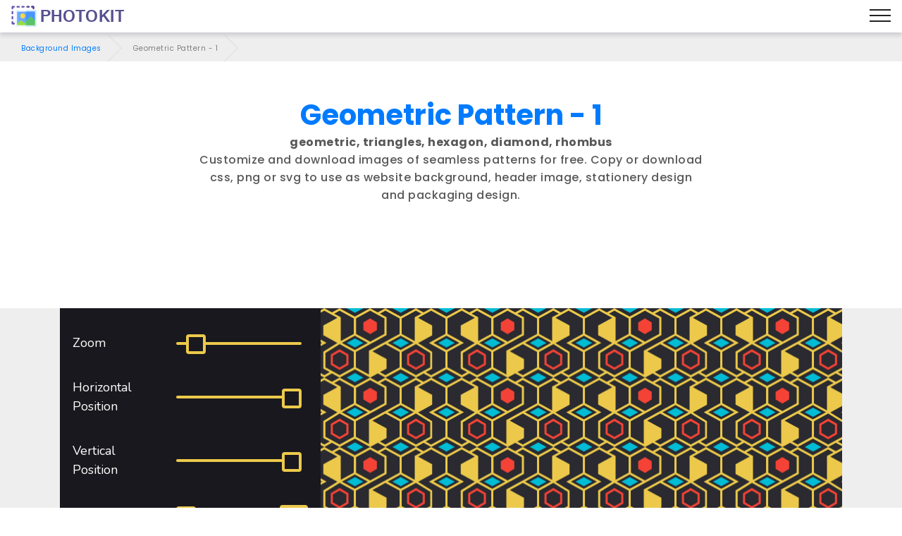

--- FILE ---
content_type: text/html; charset=UTF-8
request_url: https://photokit.com/background-images/api.php?p=0&lang=en&id=217&__amp_source_origin=https%3A%2F%2Fphotokit.com
body_size: 321
content:
{"next":"https://photokit.com/background-images/api.php?p=1&lang=en","items":[{"id":"chevron-1","title":"chevron, lines","imageUrl":"https://photokit.com/background-images/svg/chevron-1.svg"},{"id":"circles-3","title":"circles","imageUrl":"https://photokit.com/background-images/svg/circles-3.svg"},{"id":"squares-and-plus-2","title":"squares & plus, cross","imageUrl":"https://photokit.com/background-images/svg/squares-and-plus-2.svg"},{"id":"railroad","title":"railroad, lines","imageUrl":"https://photokit.com/background-images/svg/railroad.svg"},{"id":"chinese-3","title":"chinese pattern, country","imageUrl":"https://photokit.com/background-images/svg/chinese-3.svg"},{"id":"stars-3","title":"stars","imageUrl":"https://photokit.com/background-images/svg/stars-3.svg"},{"id":"plaid-pattern-2","title":"plaid pattern, tartan, buffalo","imageUrl":"https://photokit.com/background-images/svg/plaid-pattern-2.svg"},{"id":"circles-8","title":"circles","imageUrl":"https://photokit.com/background-images/svg/circles-8.svg"},{"id":"geometric-3","title":"geometric","imageUrl":"https://photokit.com/background-images/svg/geometric-3.svg"},{"id":"arrow-10","title":"arrow","imageUrl":"https://photokit.com/background-images/svg/arrow-10.svg"},{"id":"dialog-balloon-5","title":"dialog, balloon","imageUrl":"https://photokit.com/background-images/svg/dialog-balloon-5.svg"},{"id":"cards-diamonds","title":"game, cards, diamonds","imageUrl":"https://photokit.com/background-images/svg/cards-diamonds.svg"},{"id":"note-64th","title":"music, note, 64th","imageUrl":"https://photokit.com/background-images/svg/note-64th.svg"},{"id":"butterfly","title":"nature, butterfly","imageUrl":"https://photokit.com/background-images/svg/butterfly.svg"},{"id":"twitter","title":"social, twitter","imageUrl":"https://photokit.com/background-images/svg/twitter.svg"},{"id":"headphones","title":"symbol, headphones","imageUrl":"https://photokit.com/background-images/svg/headphones.svg"},{"id":"cloudUp","title":"ui, cloudUp","imageUrl":"https://photokit.com/background-images/svg/cloudUp.svg"},{"id":"run","title":"ui, run","imageUrl":"https://photokit.com/background-images/svg/run.svg"}]}



--- FILE ---
content_type: text/html; charset=UTF-8
request_url: https://photokit.com/background-images/app/index.php?name=geometric-1&lang=en
body_size: 13914
content:
<!DOCTYPE html> 
<html data-theme="dark">
   <head>
      <meta charset=utf-8>
      <meta content="width=device-width,initial-scale=1" name=viewport>

      <link href=./global-1639427758.min.css rel=stylesheet>
      <link href=./pickr-1639427758.min.css rel=preload as=style onload="this.onload=null;this.rel='stylesheet'">
      <link href="https://fonts.googleapis.com/css2?family=Nunito:wght@400;700&display=swap" rel=stylesheet>


     
      
      
	  <style>
		nav{display:none;}
	  </style>
	  <script src="./client/client.4fc13121.js" type="module"></script>
   </head>
   <body>
      <div id="sapper">
         
         
      </div>
	 
	</body>
	</html>
      <script>
var lang_string = {
    strings: {
        searchPattern: "Search for patterns",
        pressFocus: "Press '/' to focus",
        title: "SVG Pattern Generator",
        heading: "Customizable <span>SVG patterns</span> for your projects",
        keywords: "svg patterns, patterns, svg backgrounds, vector wallpaper, pattern generator, pattern maker",
        patterns: "patterns",
        license: "MIT License",
        free: "Free",
        description: "A simple online pattern generator to create repeatable SVG patterns.",
        description2: "Speed up your website without compromising on image quality.",
        description3: "Perfect for website backgrounds, apparel, branding, packaging design and more.",
        filter: "Filter",
        sort: "Sort",
        filterMode: "Filter by Mode",
        filterColors: "Filter by Colors",
        allModes: "All modes",
        stroke: "Stroke",
        fill: "Fill",
        allColors: "All colors",
        colors: "colors",
        latest: "Latest",
        oldest: "Oldest",
        alphabetical: "Alphabetical",
        updateDate: "Updated Date",
        changeTheme: "Change Theme",
        changelog: "Changelog",
        features: "Features",
        downloads: "Downloads",
        translate: "Translate",
        privacy: "Privacy Policy",
        privacyFull: "This app does not collect or store any user data",
        signUp: "Sign up for project updates and get free patterns delivered monthly to your inbox",
        email: "Your email address",
        sendPatterns: "Send me the patterns",
        zoom: "Zoom",
        hSpacing: "Horizontal Spacing",
        vSpacing: "Vertical Spacing",
        hPosition: "Horizontal Position",
        vPosition: "Vertical Position",
        angle: "Angle",
        inspire: "Inspire Me",
        random: "Random Pattern",
        reset: "Reset",
        copy: "Copy",
        copyCSS: "Copy CSS",
        copySVG: "Copy SVG",
        download: "Download",
        downloadSVG: "Download as SVG file",
        downloadPNG: "Download as PNG file",
        dimensions: "Dimensions",
        width: "Width",
        height: "Height",
        hide: "Hide UI",
        lock: "Lock",
        unlock: "Unlock",
        checkOut: "If you love creating SVG patterns and backgrounds, you should check this out.",
        generate: "Generate fully customizable SVG patterns for free.",
        patternsCount: "200+ patterns available at https://pattern.monster",
        square: "Square",
        rounded: "Rounded",
        join: "Join Mode",
        tweet: "Share your tweet",
        waves: "Waves",
        chevron: "Chevron",
        straightLines: "Straight Lines",
        crossSection: "Cross Section",
        brickWall: "Brick Wall",
        herringbone: "Herringbone",
        flower: "Flower",
        plus: "Plus",
        circles: "Circles",
        concentricCircles: "Concentric Circles",
        adjointedCircles: "Adjointed Circles",
        adjointedDiamonds: "Adjointed Diamonds",
        diamonds: "Diamonds",
        hexagon: "Hexagon",
        overlappingHexagons: "Overlapping Hexagons",
        squaresSquares: "Squares & Squares",
        squaresDiamonds: "Squares & Diamonds",
        squaresCircles: "Squares & Circles",
        squaresPlus: "Squares & Plus",
        squaresStars: "Squares & Stars",
        starsLines: "Stars & Lines",
        triangles: "Triangles",
        invertedTriangles: "Inverted Triangles",
        checkerboard: "Checkerboard",
        japanesePattern: "Japanese Pattern",
        eyes: "Eyes",
        jigsaw: "Jigsaw",
        railroad: "Railroad",
        octagons: "Octagons",
        lines: "Lines",
        scales: "Scales",
        leaves: "Leaves",
        pipes: "Pipes",
        zebra: "Zebra",
        memphis: "Memphis Pattern",
        greekKey: "Greek Key",
        chinese: "Chinese Pattern",
        newPattern: "New Pattern",
        doubleBubble: "Double Bubble",
        stars: "Stars",
        semicircles: "Semicircles",
        songket: "Songket Pattern",
        cubes: "Cubes",
        stainedGlass: "Stained Glass",
        tiles: "Tiles",
        rectanglesSquares: "Rectangles & Squares",
        mexicanPattern: "Mexican Pattern",
        ethnicPattern: "Ethnic Pattern",
        plaidPattern: "Plaid Pattern",
        doodlePattern: "Doodle Pattern",
        batikPattern: "Batik Pattern",
        curves: "Curves",
        rhombus: "Rhombus",
        stripes: "Stripes",
        squares: "Squares",
        clouds: "Clouds",
        africanPattern: "African Pattern",
        arabicPattern: "Arabic Pattern",
        abstractPattern: "Abstract Pattern",
        geometricPattern: "Geometric Pattern",
        tribalPattern: "Tribal Pattern",
        apiAccess: "Are you looking to integrate patterns with your new or existing projects? Be the first to know when API access opens up!",
        firstName: "First name",
        email2: "Email address",
        waitlist: "Join the waitlist",
        buyCoffee: "Buy me a coffee",
        openSource: "Open Source",
        feature1: "Create amazing SVG patterns in seconds",
        explore: "Explore patterns",
        feature2: "Handy tool for developers and designers.",
        feature3: "Unleash your creativity to produce visually stunning patterns.",
        tweak: "Tweak Colors",
        feature4: "Customize foreground and background colors easily",
        modify: "Modify Stroke",
        feature5: "Adjust the stroke width on supported patterns",
        alterAngle: "Alter Angle",
        feature6: "Change the angle to generate unique images",
        copyCode: "Copy Code",
        feature7: "Copy CSS and SVG code directly to your clipboard for web projects",
        downloadOptions: "Download Options",
        feature8: "Download a tileable SVG or a high resolution seamless PNG image for print",
        feature9: "Copy the pattern to set the website background with great results.",
        feature10: "Choose from a variety of patterns and shapes which cover a host of styles, from the cool, quirky and edgy, to the more luxurious designs.",
        feature11: "Make vector patterns like a pro",
        feature12: "A pattern maker app to create abstract and cool patterns.",
        feature13: "Save time by making royalty free SVG backgrounds for your projects.",
        feature14: "Easy to use tool to generate your desired image.",
        feature15: "Ideal for branding and logo design projects, business cards, creating custom tees and apparel, posters, flyers, web design projects, or your social media posts, Instagram stories and blogs.",
        knowMore: "Know more",
        feature16: "Create beautiful print assets from a wealth of versatile and useful patterns without any design skills.",
        feature17: "Ideal for branding projects, fabrics, packaging, fashion apparel, posters, wrapping paper, posters or calendars.",
        christmasTree: "Christmas Tree",
        candyCane: "Candy Cane",
        christmasBells: "Christmas Bells",
        christmasPattern: "Christmas Pattern",
        snowflakes: "Snowflakes",
        christmasTreeBalls: "Christmas Tree Balls",
        santaClaus: "Santa Claus",
        christmasGift: "Christmas Gift",
        blobs: "Blobs",
        viewMore: "View More",
        shop: "Shop",
        accessories: "Accessories",
        clothing: "Clothing",
        "home-living": "Home & Living",
        "phone-cases": "Phone Cases",
        "stationery-office": "Stationery & Office",
        "stickers-skins": "Stickers & Skins",
        "wall-art": "Wall Art",
        "all-over-print-tote-bag": "All Over Print Tote Bag",
        backpack: "Backpack",
        "drawstring-bag": "Drawstring Bag",
        "duffle-bag": "Duffle Bag",
        "fitted-3-layer": "Fitted 3-Layer Mask",
        "flat-mask": "Flat Mask",
        "kids-mask": "Kids Mask",
        pin: "Pin",
        scarf: "Scarf",
        socks: "Socks",
        "zipper-pouch": "Zipper Pouch",
        "a-line-dress": "A-Line Dress",
        "mini-skirt": "Mini Skirt",
        "sleeveless-top": "Sleeveless Top",
        "acrylic-block": "Acrylic Block",
        apron: "Apron",
        "bath-mat": "Bath Mat",
        "classic-mug": "Classic Mug",
        clock: "Clock",
        "coasters-set-of-4": "Coasters (Set of 4)",
        comforter: "Comforter",
        "duvet-cover": "Duvet Cover",
        "floor-pillow": "Floor Pillow",
        magnet: "Magnet",
        "shower-curtain": "Shower Curtain",
        "tall-mug": "Tall Mug",
        tapestry: "Tapestry",
        "throw-blanket": "Throw Blanket",
        "throw-pillow": "Throw Pillow",
        "travel-mug": "Travel Mug",
        "water-bottle": "Water Bottle",
        "ipad-snap-case": "iPad Snap Case",
        "iphone-snap-case": "iPhone Snap Case",
        "iphone-soft-case": "iPhone Soft Case",
        "iphone-tough-case": "iPhone Tough Case",
        "iphone-wallet": "iPhone Wallet",
        "samsung-galaxy-snap-case": "Samsung Galaxy Snap Case",
        "samsung-galaxy-soft-case": "Samsung Galaxy Soft Case",
        "samsung-galaxy-tough-case": "Samsung Galaxy Tough Case",
        "desk-mat": "Desk Mat",
        "hardcover-journal": "Hardcover Journal",
        "laptop-sleeve": "Laptop Sleeve",
        "mouse-pad": "Mouse Pad",
        "spiral-notebook": "Spiral Notebook",
        "glossy-sticker": "Glossy Sticker",
        "ipad-skin": "iPad Skin",
        "iphone-skin": "iPhone Skin",
        "laptop-skin": "Laptop Skin",
        "samsung-galaxy-skin": "Samsung Galaxy Skin",
        sticker: "Sticker",
        "transparent-sticker": "Transparent Sticker",
        "art-board-print": "Art Board Print",
        "art-print": "Art Print",
        "canvas-mounted-print": "Canvas Mounted Print",
        "canvas-print": "Canvas Print",
        "framed-art-print": "Framed Art Print",
        "metal-print": "Metal Print",
        "photographic-print": "Photographic Print",
        poster: "Poster",
        "wood-mounted-print": "Wood Mounted Print",
        "all-over-print-tote-bag-desc": '<li>Totes deluxe. Sturdy and stylish with a vivid double-sided print</li><li>Available in three sizes: check the size chart to find the right one for you</li><li>Durable 100% polyester shell</li><li>Super strong cotton shoulder straps are 1" (2.5cm) wide and 21" (68cm) long for Small bags, 28" (71 cm) long for Medium bags, and 29" (74 cm) long for Large bags</li><li>Bright, long-lasting, double-sided design, sublimation printed for you when you order</li>',
        "backpack-desc": '<li>Carry your stuff, express yourself, keep your hands free, it\'s win-win-win</li><li>Bag measures 17” x 12.5” x 5” / 43 x 31 x 12 cm</li><li>Internal laptop pocket measures 13.5" x 10.5" / 34 x 27 cm</li><li>Durable 100% polyester shell</li><li>Vivid all-over design, sublimation printed for you when you order</li><li>External mesh pocket and adjustable padded straps</li>',
        "drawstring-bag-desc": '<li>Spacious, sturdy, and sweet alternative to the traditional backpack</li><li>Bag measures 15" x 19.5" / 38 x 49.5 cm</li><li>Made from 100% polyester woven fabric with high-quality metal grommets</li><li>Wide, soft drawcord that’s easy on your shoulders</li><li>Long-lasting design on both front and back, printed for you when you order</li>',
        "duffle-bag-desc": "<li>Carry some serious baggage with this roomy classic, from gym to work to travel</li><li>Choose small (19.5” x 9.5” x 9.5” / 49 x 24 x 24 cm) or large (23” x 12” x 12” / 58 x 30 x 30 cm)</li><li>Durable 100% polyester shell</li><li>Internal zipper pocket, external mesh pocket, and removable, adjustable padded shoulder strap</li><li>Bold, vibrant design, sublimation printed for you when you order</li>",
        "fitted-3-layer-desc": "<li>Premium face-fitting mask with quality construction and vibrant print</li><li>Adjustable rounded non-elastic ear straps with toggle beads</li><li>Glasses-friendly nose wire for a snug fit</li><li>Three layers include two soft cotton inner layers and a polyester outer layer</li><li>Available in two unisex sizes. Check size guide for measurements. The male model is wearing a Regular size and the female model is wearing a Small size</li><li>Printed and sewn just for you when you order</li><li>Wash after each use</li><li>For use by ages 13 and older only. Should not be used by or placed on anyone who has trouble breathing or who is unconscious, incapacitated or otherwise unable to remove the mask without assistance, including children under age 3</li>",
        "flat-mask-desc": "<li>Non-medical face masks help you express yourself even when you can't show your face</li><li>Two layers of soft 95% polyester / 5% spandex fabric with sublimation print on the outside layer</li><li>Sturdy over-the-ear elastic straps with bead toggles for adjusting the straps for a snug fit</li><li>Wash after each use</li><li>For use by ages 13 and older only</li><li>Should not be used by or placed on anyone who has trouble breathing or who is unconscious, incapacitated or otherwise unable to remove the mask without assistance, including children under age 3</li>",
        "kids-mask-desc": '<li>Fun designs on non-medical cloth masks in two sizes, for ages 3-12</li><li>Two layers of 100% polyester fabric with sublimated print on outer layer</li><li>Small size, recommended for ages 8-12, measures 6.7" x 3.9" / 17 x 10 cm. Over-ear elastic straps are 4.5" / 11.4 cm</li><li>Extra-small size, recommended for ages 3-7, measures 6" x 3.6" / 15 x 9 cm. Over-ear elastic straps are 4.5" / 11.4 cm</li><li>Older/larger people should use regular Masks or Teen Masks.</li><li>Wash after each use</li><li>Do not use as medical personal protective equipment</li><li>For ages 3+ only</li><li>Should not be placed on young children younger than 3 years of age, anyone who has trouble breathing, or is unconscious, incapacitated or otherwise unable to remove the cover without assistance</li>',
        "pin-desc": '<li>Round pinback buttons for instant awesome, just about anywhere</li><li>Your choice of two sizes: petite Small (1.25"/32mm) and in-your-face Large (2.25"/57mm)</li><li>Made with scratch- and UV-resistant Mylar</li><li>Responsibly produced. Printed to order, just for you</li><li>WARNING: Choking hazard--small parts. Not for children under 3 yrs.</li><li>AGE GRADE WARNING: This product is intended for age 8 and up.</li><li>WARNING: Sharp point hazard. This product contains a functional sharp point.</li>',
        "scarf-desc": "<li>Full print is visible on the front and reverse</li><li>Microfiber polyester with a slightly transparent effect</li><li>Hand wash only. Do not dry clean or tumble dry.</li>",
        "socks-desc": "<li>Super soft and stretchy knit crew socks</li><li>Socks fit: men's US size 3.5-12, women's US size 5-14, UK size 4-11.5, EU size 36-46</li><li>Knit with reinforced toe and heel, with extra cushioning in the sole</li><li>58% recycled polyester (made from recycled materials), 22% nylon, 15% cotton, 4% spandex, 1% rubber</li><li>Printed to allow ink to penetrate the yarn, so socks look great even when stretched</li><li>Machine washable</li>",
        "zipper-pouch-desc": "<li>Your rugged little personal valet: carry your makeup, pencils, phone, cards, anything</li><li>Available in three sizes: check the size chart to find the right one for you</li><li>Durable 100% polyester canvas with a metal zipper. Fully lined for added strength</li><li>Vibrant, high-quality double-sided design, printed for you when you order</li><li>Cold machine wash and low tumble dry</li>",
        "a-line-dress-desc": "<li>Loose swing shape for an easy, flowy fit</li><li>Sizes run large, so order a size down from your usual</li><li>Print covers entire front and back panel with your chosen design, by an independent artist</li><li>97% polyester, 3% elastane woven dress fabric with silky handfeel</li><li>Note that due to the production process, the placement of the print may vary slightly from the preview</li><li>A-Line dresses are made in the USA</li>",
        "mini-skirt-desc": "<li>Repeated artwork on front and back</li><li>Constructed from 88% polyester, 12% elastane</li><li>Elastic waistband and stretchy knit fabric allows you to move. For in-between sizes, choose the larger size</li><li>Product dimensions refer to the garment measurements, not the measurements of the person</li><li>Machine washable</li>",
        "sleeveless-top-desc": "<li>Slightly sheer 100% polyester chiffon front panel with silky handfeel</li><li>Option of black or white 96% polyester, 4% elastane soft jersey back panel</li><li>Front panel is sublimation printed allowing fabric to stay soft and drapey</li><li>Loose flowy fit</li><li>Garment fully constructed and printed in the USA</li>",
        "acrylic-block-desc": '<li>Free-standing clear block adds an eye-catching pop to desks, tables, and shelves</li><li>Vibrant back-mounted photo print made just for you when you order</li><li>1" (2.5 cm) thick solid acrylic block</li><li>Diamond cut sides provide a sharp image from any angle</li><li>Hand polished for a crystal clear finish</li><li>Available in 4×4" (10×10 cm) and 6×6" (15×15 cm)</li>',
        "apron-desc": "<li>Stay clean in style when you're doing dirty work in the kitchen, in the art studio, in the garden, or at the BBQ</li><li>All-over sublimation print design</li><li>100% polyester</li><li>Durable neck band and extra-long black ties that wrap around to tie in front</li><li>One size fits most adults</li><li>Easy care, machine washable</li>",
        "bath-mat-desc": "<li>Step out of the shower onto a soft, spongy, absorbent work of art</li><li>Foam cushion and non-slip base</li><li>100% polyester microfiber face and polyester back</li><li>Full-color fade-resistant design printed for you when you order</li><li>Available in multiple sizes</li><li>Machine wash cold</li>",
        "classic-mug-desc": '<li>Coffee, tea, or art? Have it all with this eye-opening ceramic mug</li><li>Holds 11 oz. (325 ml)</li><li>Mug diameter is 3.2" (8.2 cm), not including handle</li><li>Dishwasher-safe ceramic</li><li>Wraparound design printed for you when you order</li>',
        "clock-desc": "<li>It's always art o'clock when your clock is a work of art</li><li>Printed polypropylene face made for you when you order</li><li>Metal hands in your choice of colors</li><li>Bamboo wood frame in black, white, or natural finish</li><li>Quartz clock mechanism for accurate timekeeping</li><li>Clear plexiglass lens</li><li>Built-in rear hook, ready to hang</li>",
        "coasters-set-of-4-desc": "<li>Set of 4 coasters keeps your surfaces dry and looking fabulous</li><li>Lightweight masonite face with glossy finish, printed for you when you order</li><li>Cork backing doesn't scratch surfaces</li><li>Each coaster is 4x4\" (10 x 10 cm)</li><li>Suitable for hot drinks, cold drinks, lukewarm drinks, whatever</li>",
        "comforter-desc": '<li>With this big, bold blanket, making your bed will be your favorite part of the day</li><li>Vivid full-color front printed for you when you order; back is white</li><li>100% polyester with 0.75" (2 cm) polyester filling and double-square quilted pattern</li><li>Twin to King sizes available, and Twin XL fits most extra-long college dorm beds; check sizing guide for detailed measurements</li><li>Pillows and shams not included</li><li>Machine washable</li>',
        "duvet-cover-desc": "<li>Removable, washable cover keeps your duvet fresh and your bedroom decor fresher</li><li>Printed 100% polyester top with white 50% polyester/50% cotton back</li><li>Concealed zipper opening and internal insert ties for easy assembly</li><li>Twin to King sizes available, and Twin fits most extra-long college dorm beds; check sizing guide for detailed measurements</li><li>Duvet insert not included</li><li>Machine washable</li>",
        "floor-pillow-desc": '<li>Raise lounging to an art with these oversized, double-sided pillow covers</li><li>100% spun polyester, printed for you when you order</li><li>35" x 35" (90 cm x 90 cm)</li><li>Insert/fill must be purchased separately</li><li>Concealed zip opening for a clean look and easy care</li><li>For a plump finish, use an insert/fill that is bigger than the cover</li>',
        "magnet-desc": "<li>Die-cut magnets add a touch of easily switchable flair to your fridge, locker, or file cabinet</li><li>Available in three sizes</li><li>Flexible, durable 20mil / 0.5mm vinyl</li><li>Vibrant color printing</li><li>Approximately 4mm white border around design</li><li>WARNING: Choking Hazard small parts. Not for children under 3.</li><li>This product contains magnets. Swallowed magnets can stick together across intestines causing serious injuries. Seek immediate medical attention if magnets are swallowed.</li>",
        "shower-curtain-desc": '<li>Make your bathroom truly your own with a perfect-for-you shower curtain</li><li>Soft 100% polyester for a smooth, even drape</li><li>Vivid, full color print on the front, with a translucent white reverse side</li><li>71 x 74" (180 x 188 cm) size fits most standard showers and tubs</li><li>12 stitched button holes (rings not included)</li><li>Liner not included</li><li>Machine wash cold</li>',
        "tall-mug-desc": '<li>Taller body and wider mouth to make room for more drink and more art</li><li>Holds 12 oz. (354 ml)</li><li>Mug diameter is 2.5" (6.4 cm) at base, widening to 3.6" (9.2 cm) at top, not including handle</li><li>Dishwasher-safe ceramic</li><li>Wraparound design printed for you when you order</li>',
        "tapestry-desc": "<li>Call it a wall tapestry, call it a wall hanging, call it the new centerpiece of your decor</li><li>Intense, vivid colors and fine line detail, printed for you when you order</li><li>100% lightweight polyester with finished edge</li><li>Cold gentle machine wash, line dry or tumble dry low, do not iron or bleach</li><li>Note: There is a 1 - 2 inch (2.5 - 5.0cm) tolerance on all printed textile products.</li>",
        "throw-blanket-desc": "<li>Drape your bed, your couch, or yourself in soft, fluffy art</li><li>100% polyester fleece</li><li>Front features edge-to-edge design sublimation printed for you when you order</li><li>Reverse is off-white</li><li>Machine washable</li>",
        "throw-pillow-desc": "<li>Accent cushions with original art, for that instant zhuzh factor in any room</li><li>Soft and durable 100% spun polyester cover with an optional polyester fill/insert</li><li>Full-color double-sided design printed for you when you order</li><li>Concealed zip opening for a clean look and easy care</li><li>For a plump finish, use an insert/fill that is bigger than the cover</li>",
        "travel-mug-desc": '<li>Your personal mobile caffeination and art delivery unit</li><li>Insulated stainless steel with removable polycarbonate lid</li><li>Holds 15 oz. (443 ml)</li><li>Base fits in most standard car cup holders (diameter 2.5" / 6.35 cm)</li><li>Top rack dishwasher-safe</li><li>Wraparound design printed for you when you order</li>',
        "water-bottle-desc": "<li>Stainless steel bottle holds 20 oz (590ml) and comes with a leak proof cap</li><li>Lightweight, durable and easy to carry</li><li>Reusable, so it's safe for the planet</li><li>360 degree full-wrap vibrant print</li>",
        "ipad-snap-case-desc": "<li>Slim impact-resistent polycarbonate case with protective lip</li><li>Design wraps around the sides of the case and the colors are embedded directly into the case</li><li>Case allows full access to device ports</li><li>Fits 4th generation (launched 2012), 3rd generation (launched 2012) and 2nd generation (launched 2011) iPad models. Fits model numbers (find these on the back of your iPad): A1395, A1396, A1397, A1403, A1416, A1430, A1458, A1459, A1460</li><li>Thickness 3/64 inch (1mm), weight 35g</li>",
        "iphone-snap-case-desc": "<li>Slim, one-piece, clip-on protective case</li><li>Impact resistant polycarbonate shell with protective lip</li><li>Super-bright colors embedded directly into the case</li><li>Slim fitting with design wrapping around side of the case and full access to ports</li><li>Compatible with Qi-standard wireless charging</li><li>Cases for all iPhone 12 and 13 models are compatible with MagSafe charging, too</li><li>Weight 15g</li><li>Thickness 3/64 inch (1mm)</li>",
        "iphone-soft-case-desc": "<li>Durable flexible case that grips around the edges of your phone</li><li>Shock absorbent TPU case with anti-fingerprint finish</li><li>Colors are ink printed on the frosted shell surface</li><li>The design is featured on the back while the edges of the case are semi transparent and provide full access to ports</li><li>Compatible with Qi-standard wireless charging</li><li>Cases for all iPhone 12 and 13 models are compatible with MagSafe charging, too</li><li>Weight 26g</li><li>Thickness 1/16 inch (1.6mm)</li>",
        "iphone-tough-case-desc": "<li>Double layer clip-on protective case with extra durability</li><li>Impact resistant polycarbonate shell and shock absorbing inner TPU liner</li><li>Super-bright colors embedded directly into the case</li><li>Secure fit with design wrapping around side of the case and full access to ports</li><li>Compatible with Qi-standard wireless charging</li><li>Cases for all iPhone 12 and 13 models are compatible with MagSafe charging, too</li><li>Weight 30g</li><li>Thickness 1/8 inch (3mm)</li>",
        "iphone-wallet-desc": "<li>Open book style with built in stand and elastic strap closure</li><li>Protective PU case secured to your device with a 3M adhesive strip</li><li>Anti-reflective camera hole and full access to camera, buttons, and ports</li><li>iPhone 6 & 6s wallet holds two credit cards; iPhone 6 Plus & 6s Plus holds three</li><li>Easy to clean with a damp cloth</li>",
        "samsung-galaxy-snap-case-desc": "<li>Slim, one-piece, clip-on protective case</li><li>Impact resistant polycarbonate shell with protective lip</li><li>Super-bright colors embedded directly into the case</li><li>Slim fitting with design wrapping around side of the case and full access to ports</li><li>Compatible with Qi-standard wireless charging and PowerShare</li><li>Thickness 3/64 inch (1mm), weight 15g</li>",
        "samsung-galaxy-soft-case-desc": "<li>Durable flexible case that grips around the edges of your phone</li><li>Shock absorbent TPU case with anti-fingerprint finish</li><li>Colors are ink printed on the frosted shell surface</li><li>The design is featured on the back while the edges of the case are semi transparent and provide full access to ports</li><li>Compatible with Qi-standard wireless charging and PowerShare</li><li>Weight 26g</li><li>Thickness 1/16 inch (1.6mm)</li>",
        "samsung-galaxy-tough-case-desc": "<li>Double layer clip-on protective case with extra durability</li><li>Impact resistant polycarbonate shell and shock absorbing liner</li><li>Super-bright colors embedded directly into the case</li><li>Secure fit with design wrapping around side of the case and full access to ports</li><li>Compatible with Qi-standard wireless charging</li><li>Thickness 1/8 inch (3mm), weight 30g</li>",
        "desk-mat-desc": "<li>This extended-size desk mat is like a mouse pad that invites the keyboard to the party, too</li><li>Microweave polyester surface for optimal mouse control</li><li>Anti-slip natural rubber base</li><li>Anti-fray edges and pill-resistant surface for maximum durability</li><li>Supports optical and laser mice</li><li>Surface: 31.5 inch x 15.5 inch / 80cm x 39.4cm</li><li>Thickness: 0.1 inch / 3mm</li><li>Spot clean with damp cloth</li>",
        "hardcover-journal-desc": "<li>128 pages</li><li>90gsm paper stock</li><li>Wrap around hardback cover</li><li>Fully printed design on the front and back</li><li>Available in a selection of ruled, graph or blank pages</li>",
        "laptop-sleeve-desc": "<li>Zipped laptop sleeve</li><li>Foam padding and polyester cover protects from scratches and minor impacts</li><li>High quality print on front, with black back</li><li>Black edging, black zip, and black plush padding inside</li><li>Easy clean with a damp cloth</li>",
        "mouse-pad-desc": "<li>Plays smooth and stands firm, just like a mouse pad should</li><li>Microweave polyester surface for optimal mouse control</li><li>Anti-slip natural rubber base</li><li>Anti-fray edges and pill-resistant surface for maximum durability</li><li>Supports optical and laser mice</li><li>Surface: 9.5 inch x 8 inch / 24.1cm x 20.3cm</li><li>Thickness: 0.1 inch / 3mm</li><li>Spot clean with damp cloth</li>",
        "spiral-notebook-desc": "<li>120 pages</li><li>Cover 350gsm, paper stock 90gsm</li><li>Front cover print from an independent designer</li><li>Available in a selection of ruled or graph pages</li><li>Handy document pocket inside the back cover</li>",
        "glossy-sticker-desc": "<li>Decorate notebooks, personalize laptops, or stick ‘em wherever</li><li>Removable, kiss-cut vinyl stickers</li><li>Super durable and water-resistant</li><li>1/8 inch (3.2mm) white border around each design</li><li>Glossy finish for vibrant, eye-catching colors</li><li>Sticker types may be printed and shipped from different locations</li>",
        "ipad-skin-desc": "<li>Form fitting removable vinyl decal with laminate top coat</li><li>Scratch resistant backing</li><li>3M Controltac with air bubble grooves for easy, bubble-free placement</li><li>Compatible with Qi-standard wireless charging</li><li>Weight <5g</li><li>Thickness <1/32 inch (<1mm)</li>",
        "iphone-skin-desc": "<li>Form fitting removable vinyl decal with laminate top coat</li><li>Scratch resistant backing</li><li>3M Controltac with air bubble grooves for easy, bubble-free placement</li><li>Compatible with Qi-standard wireless charging</li><li>Weight <5g</li><li>Thickness <1/32 inch (<1mm)</li>",
        "laptop-skin-desc": "<li>Form-fitting vinyl decal sticker</li><li>Provides resistance to minor scratches</li><li>Gloss finish provides intense, vibrant colors and sharp line detail</li><li>3M Controltac decal sticker for easy, bubble-free installation</li><li>Easily removable with no sticky residue</li><li>Thickness <1/32 inch (<1mm)</li><li>Weight <5g</li>",
        "samsung-galaxy-skin-desc": "<li>Form fitting removable vinyl decal with laminate top coat</li><li>Scratch resistant backing</li><li>3M Controltac with air bubble grooves for easy, bubble-free placement</li><li>Super slim with no lip overhang and full access to ports</li><li>Compatible with Qi-standard wireless charging</li><li>Weight <5g</li><li>Thickness <3/64 inch (<1mm)</li>",
        "sticker-desc": "<li>Decorate and personalize laptops, windows, and more</li><li>Removable, kiss-cut vinyl stickers</li><li>Super durable and water-resistant</li><li>1/8 inch (3.2mm) white border around each design</li><li>Matte finish</li><li>Sticker types may be printed and shipped from different locations</li>",
        "transparent-sticker-desc": "<li>Decorate windows, personalize water bottles, or stick ‘em wherever</li><li>Removable, kiss-cut vinyl stickers</li><li>Super durable and water-resistant</li><li>1/8 inch (3.2mm) transparent border around each design</li><li>Transparent with adhesive back, perfect for glass and plastic</li><li>Sticker types may be printed and shipped from different locations</li>",
        "art-board-print-desc": "<li>Easy, budget-friendly, and ready to hang in seconds</li><li>A great format for series/collection presentation</li><li>Textured watercolor paper mounted on 4-ply art board</li><li>Individually wrapped in cellophane sleeves</li><li>3M velcro hanging dots included (four per print).</li>",
        "art-print-desc": "<li>Gallery-grade prints on high-quality paper, this is the real deal</li><li>Lightly textured 100% cotton paper</li><li>Custom sizes, based on artwork dimensions. Check size chart if self-framing</li><li>Dimensions include a 1 - 2 inch (2.5 - 5.0cm) white border to assist in framing</li><li>Large prints shipped in tubes, small & medium prints in protective flat mailers</li>",
        "canvas-mounted-print-desc": '<li>Easy-to-hang canvas print with that airy "floating off the wall" look</li><li>Canvas is 15/64 inch (4mm) thick with clean folded edges</li><li>With wooden rear spacer, print stands 3/4 inch (2cm) away from the wall</li><li>Mount directly to the wall using included 3M tabs</li><li>No nails, screws, or holes in the wall required</li>',
        "canvas-print-desc": "<li>Art just feels more arty when it's on canvas</li><li>Custom hand-stretched for your order</li><li>Vibrant colors on gallery-grade canvas</li><li>Printed image wraps approximately 1/4 inch (6mm) over the edges; the sides are white</li><li>Hanging hardware included for both portrait and landscape orientations</li>",
        "framed-art-print-desc": "<li>Wow, exhibition-quality prints and framing, a worthy decor centerpiece for years to come</li><li>Your choice of custom box or flat frame styles</li><li>Choose from four high-quality timber finishes to suit your decor</li><li>Premium acrylic pane is clearer and lighter than glass</li><li>Dimensions listed indicate printed image size, excluding mat board and frame dimensions</li><li>Shipped in protective packaging to prevent breakage</li>",
        "metal-print-desc": "<li>Immortalize your favorite art on durable lightweight aluminum that will outlive us all</li><li>Choose your finish: Gloss, for brilliant colors and detail, or Matte, for a soft, even look with minimal glare</li><li>Gently rounded corners</li><li>Easily wipe clean with a soft cloth</li><li>Ready to hang, with a back mount fixture so the art seems to float in front of the wall</li>",
        "photographic-print-desc": "<li>Absolutely stunning photo reproductions, but don't take our word for it, check the reviews</li><li>Superior quality silver halide prints</li><li>Archival quality paper</li><li>Choose your finish: luster for a fine grain pebble texture, or metallic for a glossy finish and exceptional visual interest and depth</li>",
        "poster-desc": "<li>Blank walls suck, so bring some life to your dorm, bedroom, office, studio, wherever</li><li>Printed on 185gsm semi gloss poster paper</li><li>Custom cut - refer to size chart for finished measurements</li><li>Includes a 3/16 inch (5mm) white border to assist in framing</li>",
        "wood-mounted-print-desc": "<li>Wood print hangs in seconds and seems to float in front of the wall</li><li>Birch plywood print is 1/4 inch (6mm) thick with rounded corners</li><li>Wood grain may be visible through print</li><li>With wooden rear spacer, print stands 3/4 inch (2cm) away from the wall</li><li>Mount directly to the wall using included 3M tabs</li><li>No nails, screws, or holes in the wall required</li>"
    }
};
	  

__SAPPER__ = {
    baseUrl: "",
    preloaded: [ void 0, {
        post: {
            title: "Geometric Pattern - 1",
            slug: "geometric-1",
            mode: "fill",
            colors: 4,
            maxStroke: 1,
            maxScale: 12,
            maxSpacing: [ 0, 0 ],
            width: 97.5,
            height: 49.15,
            vHeight: 0,
            tags: [ "photokit.com" ],
            //path: "<path d='M20 20v20h20V20zm5 5h10v10H25zM0 0v20h20V0zm5 5h10v10H5z'end></path>~<path d='M5 25h10v10H5zM25 5h10v10H25z'end></path>",
			//path: "<path d='M4 10v-2.5l2 -1.1'/>~<path d='M10 4.1l2 -1.1l2 1.1'/>~<path d='M18 6.4l2 1.1v2.5'/>~<path d='M20 14v2.5l-2 1.12'/>~<path d='M14 19.9l-2 1.1l-2 -1.1'/>~<line x1='12' y1='12' x2='14' y2='10.9'/>~<line x1='18' y1='8.6' x2='20' y2='7.5'/>~<line x1='12' y1='12' x2='12' y2='14.5'/>~<line x1='12' y1='18.5' x2='12' y2='21'/>~<path d='M12 12l-2 -1.12'/>~<line x1='6' y1='8.6' x2='4' y2='7.5'/>",
            //path: "<g end><g  viewBox='-1.6 -1.6 35.2 35.2' troke-width='2' stroke-linecap='round' stroke-linejoin='round'><path d='M15.502,7.504c-4.35,0-7.873,3.523-7.873,7.873c0,4.347,3.523,7.872,7.873,7.872c4.346,0,7.871-3.525,7.871-7.872C23.374,11.027,19.85,7.504,15.502,7.504zM15.502,21.25c-3.244-0.008-5.866-2.63-5.874-5.872c0.007-3.243,2.63-5.866,5.874-5.874c3.242,0.008,5.864,2.631,5.871,5.874C21.366,18.62,18.744,21.242,15.502,21.25zM15.502,6.977c0.553,0,1-0.448,1-1.001V1.125c-0.002-0.553-0.448-1-1-1c-0.553,0-1.001,0.449-1,1.002v4.85C14.502,6.528,14.949,6.977,15.502,6.977zM18.715,7.615c0.125,0.053,0.255,0.076,0.382,0.077c0.394,0,0.765-0.233,0.925-0.618l1.856-4.483c0.21-0.511-0.031-1.095-0.541-1.306c-0.511-0.211-1.096,0.031-1.308,0.541L18.174,6.31C17.963,6.82,18.205,7.405,18.715,7.615zM21.44,9.436c0.195,0.194,0.451,0.293,0.707,0.293s0.512-0.098,0.707-0.293l3.43-3.433c0.391-0.39,0.39-1.023,0-1.415c-0.392-0.39-1.025-0.39-1.415,0.002L21.44,8.021C21.049,8.412,21.049,9.045,21.44,9.436zM23.263,12.16c0.158,0.385,0.531,0.617,0.923,0.617c0.127,0,0.257-0.025,0.383-0.078l4.48-1.857c0.511-0.211,0.753-0.797,0.541-1.307s-0.796-0.752-1.307-0.54l-4.481,1.857C23.292,11.064,23.051,11.65,23.263,12.16zM29.752,14.371l-4.851,0.001c-0.552,0-1,0.448-0.998,1.001c0,0.553,0.447,0.999,0.998,0.999l4.852-0.002c0.553,0,0.999-0.449,0.999-1C30.752,14.817,30.304,14.369,29.752,14.371zM29.054,19.899l-4.482-1.854c-0.512-0.212-1.097,0.03-1.307,0.541c-0.211,0.511,0.031,1.096,0.541,1.308l4.482,1.854c0.126,0.051,0.256,0.075,0.383,0.075c0.393,0,0.765-0.232,0.925-0.617C29.806,20.695,29.563,20.109,29.054,19.899zM22.86,21.312c-0.391-0.391-1.023-0.391-1.414,0.001c-0.391,0.39-0.39,1.022,0,1.413l3.434,3.429c0.195,0.195,0.45,0.293,0.706,0.293s0.513-0.098,0.708-0.293c0.391-0.392,0.389-1.025,0-1.415L22.86,21.312zM20.029,23.675c-0.211-0.511-0.796-0.752-1.307-0.541c-0.51,0.212-0.752,0.797-0.54,1.308l1.86,4.48c0.159,0.385,0.531,0.617,0.925,0.617c0.128,0,0.258-0.024,0.383-0.076c0.511-0.211,0.752-0.797,0.54-1.309L20.029,23.675zM15.512,23.778c-0.553,0-1,0.448-1,1l0.004,4.851c0,0.553,0.449,0.999,1,0.999c0.553,0,1-0.448,0.998-1l-0.003-4.852C16.511,24.226,16.062,23.777,15.512,23.778zM12.296,23.142c-0.51-0.21-1.094,0.031-1.306,0.543l-1.852,4.483c-0.21,0.511,0.033,1.096,0.543,1.307c0.125,0.052,0.254,0.076,0.382,0.076c0.392,0,0.765-0.234,0.924-0.619l1.853-4.485C13.051,23.937,12.807,23.353,12.296,23.142zM9.57,21.325c-0.392-0.391-1.025-0.389-1.415,0.002L4.729,24.76c-0.391,0.392-0.389,1.023,0.002,1.415c0.195,0.194,0.45,0.292,0.706,0.292c0.257,0,0.513-0.098,0.708-0.293l3.427-3.434C9.961,22.349,9.961,21.716,9.57,21.325zM7.746,18.604c-0.213-0.509-0.797-0.751-1.307-0.54L1.96,19.925c-0.511,0.212-0.752,0.798-0.54,1.308c0.16,0.385,0.531,0.616,0.924,0.616c0.127,0,0.258-0.024,0.383-0.076l4.479-1.861C7.715,19.698,7.957,19.113,7.746,18.604zM7.1,15.392c0-0.553-0.447-0.999-1-0.999l-4.851,0.006c-0.553,0-1.001,0.448-0.999,1.001c0.001,0.551,0.449,1,1,0.998l4.852-0.006C6.654,16.392,7.102,15.942,7.1,15.392zM1.944,10.869l4.485,1.85c0.125,0.053,0.254,0.076,0.381,0.076c0.393,0,0.766-0.232,0.925-0.618c0.212-0.511-0.032-1.097-0.544-1.306L2.708,9.021c-0.511-0.21-1.095,0.032-1.306,0.542C1.19,10.074,1.435,10.657,1.944,10.869zM8.137,9.451c0.195,0.193,0.449,0.291,0.705,0.291s0.513-0.098,0.709-0.295c0.391-0.389,0.389-1.023-0.004-1.414L6.113,4.609C5.723,4.219,5.088,4.221,4.699,4.612c-0.391,0.39-0.389,1.024,0.002,1.414L8.137,9.451zM10.964,7.084c0.16,0.384,0.532,0.615,0.923,0.615c0.128,0,0.258-0.025,0.384-0.077c0.51-0.212,0.753-0.798,0.54-1.307l-1.864-4.479c-0.212-0.51-0.798-0.751-1.308-0.539C9.129,1.51,8.888,2.096,9.1,2.605L10.964,7.084z'></path></g></g>",
			path: "<path d='M2.6 0 0 1.42v1.73l2.6-1.4 9.25 5.05-10 5.45v6.85l10.05 5.5-10.05 6.2v11.95l4.6 2.5L2.6 47.4 0 45.95v1.76l2.6 1.44 5.4-3 5.45 3 10.85-5.9 10.85 5.9 5.4-2.95 5.4 2.95 10.85-5.9 10.76 5.85h.18l5.31-2.9 5.4 2.95 10.85-5.9 8.2 4.46v-1.76l-7.5-4.1V30.9l7.5-4.12V25.1l-8.25 4.5L80 24.55l9.25-5.05L97.5 24v-1.78L90 18.1V7.25l7.5-4.1V1.41L89.25 5.9 78.4 0 73 2.95 67.6 0 56.75 5.9 45.9 0l-5.4 2.95L35.1 0 24.25 5.9 13.45 0 8 2.95Zm10.85 1.75 10.05 5.5V18.2l-9.3 5.1V6.35l-4.6-2.5Zm21.65 0 10.1 5.5V18.2l-10.05 5.5-10.05-5.5V7.25h-.05zm10.85 0L56 7.25V18.2l-10.45 5.7-11.25 6.15V47L25 41.9V30.95l10.45-5.7L46.7 19.1V6.35l-4.6-2.5Zm21.6 0 3.85 2.1-4.6 2.5V23.3l-9.3-5.1V7.25Zm10.85 0 10.05 5.5V18.2L76.8 24.6 88.45 31v10.95l-10.05 5.5-3.85-2.1 4.6-2.5V30.9L69.1 24.7l10.05-5.5v-6.95l-10-5.45zM24.25 19.5l9.25 5.05-9.25 5.05L15 24.55Zm32.5 0L66 24.55l-9.25 5.05-9.25-5.05ZM0 22.22V24l1 .55-1 .54v1.69l4.2-2.23zm13.5 3.23 10.05 5.5V41.9h-.05l-10.05 5.5L3.4 41.9V31.7zm32.45 0L56 30.95V41.9l-10.05 5.5-3.85-2.1 4.6-2.5v-6.85l-10-5.45Zm21.65 0 10.1 6.25v10.2l-10.1 5.5-10.05-5.5V30.95z'end></path>~<path d='M35.1 7.2 30.3 10v5.55l4.8 2.8 4.8-2.8V10ZM13.45 29.1l-6.3 3.65v7.3l6.3 3.65 6.3-3.65v-7.3Zm54.15 0-6.3 3.65v7.3l6.3 3.65 6.3-3.65v-7.3Zm-54.15 1.75 4.8 2.8v5.55l-4.8 2.8-4.8-2.8v-5.55zm54.15 0 4.8 2.8v5.55L67.6 42l-4.8-2.8v-5.55z'end></path>~<path d='m18.45 0 5.9 3.25L30.3 0ZM50.9 0l5.95 3.25L62.75 0Zm32.45 0 5.9 3.25L95.2 0Zm-59 21.35-5.9 3.2 5.9 3.25 5.95-3.25zm32.5 0-5.95 3.2 5.95 3.25 5.9-3.25zm32.4 0-5.9 3.2 5.9 3.25 5.95-3.25zM24.35 45.9l-5.9 3.25H30.3zm32.5 0-5.95 3.25h11.85Zm32.4 0-5.9 3.25H95.2Z'end></path>",

            creationDate: "photokit.com"
        }
    } ],
    session: {
        SUPABASE_URL: "",
        SUPABASE_KEY: ""
    }
};

function resize(){  
	
	window.parent.postMessage(
		  {
			sentinel: 'amp',
			type: 'embed-size',
			height: document.body.clientHeight,
		  },
		  '*'
	);
	
	console.log(document.body.clientHeight);
}  
window.onload =function(){
	window.self.focus();
	
	console.log("loaded")
	
}




</script> 


--- FILE ---
content_type: text/css
request_url: https://photokit.com/background-images/app/global-1639427758.min.css
body_size: 3552
content:
:root{--main-bg-color:rgb(42, 42, 48);--accent-color:#44337a;--pattern-bg:rgb(235, 235, 235);--card-bg:rgb(245, 245, 245);--input-bg:#ffffff;--secondary-color:#ffc800;--accent-text:#805ad5;--accent-hover:#805ad5aa;--accent-text-color:#ffffff;--secondary-text-color:#000000;--accent-color-hover:rgba(68, 51, 122, 0.8);--secondary-color-hover:rgba(255, 200, 0, 0.8);--border-radius:4px;--blockquote-color:103,106,109;--gray-300:#e2e8f0;--gray-400:#cbd5e0;--gray-500:#a0aec0;--gray-600:#718096;--gray-700:#4a5568;--gray-800:#2d3748;--gray-900:#1a202c;--font:"Nunito",sans-serif;--svg-bg:white;--gray-bg:var(--gray-400);--gray-text:var(--gray-600);--input-background:url("data:image/svg+xml;charset=US-ASCII,<svg xmlns='http://www.w3.org/2000/svg' width='300px' height='300px' viewBox='0 0 24 24' stroke-linecap='round' stroke-linejoin='round'><path fill='none' stroke='%231a202c' stroke-width='1' d='m 6,9 6,6 6,-6'/></svg>"),linear-gradient(to bottom, var(--card-bg) 0%, var(--card-bg) 100%);--shop-gradient:linear-gradient(-45deg, #805ad5, #e91e63, #03a9f4, #ecc94b);--notification-list-padding:0.5em 1em 0.5em 2.5em;--notification-header-padding:1.5em 1em 0.5em 1.5em;--notification-header-margin:1em -0.8em 0 -2.5em;--list-style-before-left:0;--list-style-before-right:auto;--list-style-padding:1px 0 9px 25px;--shop-menu-padding:0 0 0 0.5em}[data-theme=dark]{--pattern-bg:rgb(24, 24, 30);--card-bg:rgb(42, 42, 48);--input-bg:rgb(62, 62, 48);--accent-text-color:#000000;--secondary-text-color:#ffffff;--accent-text:#ecc94b;--accent-hover:#ecc94baa;--svg-bg:rgb(42, 42, 48);--gray-bg:var(--gray-700);--gray-text:var(--gray-500);--blockquote-color:148,146,143;--input-background:url("data:image/svg+xml;charset=US-ASCII,<svg xmlns='http://www.w3.org/2000/svg' width='300px' height='300px' viewBox='0 0 24 24' stroke-linecap='round' stroke-linejoin='round'><path fill='none' stroke='%23f7fafc' stroke-width='1' d='m 6,9 6,6 6,-6'/></svg>"),linear-gradient(to bottom, var(--card-bg) 0%, var(--card-bg) 100%);--shop-gradient:linear-gradient(-45deg, #ecc94b, #f44336, #00bcd4, #805ad5)}[dir=rtl]{--notification-list-padding:0.5em 2.5em 0.5em 1em;--notification-header-padding:1.5em 1.5em 0.5em 1em;--notification-header-margin:1em -2.5em 0 -0.8em;--list-style-before-left:auto;--list-style-before-right:0;--list-style-padding:1px 25px 9px 0;--shop-menu-padding:0 0.5em 0 0}*,::after,::before{box-sizing:border-box;border-width:0;border-style:solid;border-color:var(--accent-color)}img,video{max-width:100%;height:auto}audio,canvas,embed,iframe,img,object,svg,video{display:block}html{font-family:var(--font);font-display:swap}body{background-color:var(--main-bg-color);margin:0;line-height:1.5;color:var(--accent-color);font-size:19px}.closed{display:none}h1{font-weight:400;font-size:3.2em;margin-top:.5rem;line-height:1em}h1>span{color:var(--accent-text)}h2,h3,h4,h5,h6{font-weight:700;line-height:1.2}h2{font-size:1.6em;color:var(--dark-text);margin-bottom:.5rem}a{color:inherit;text-decoration:none}a:hover{color:var(--secondary-color)}input{font-family:var(--font);font-display:swap;background-color:var(--input-bg)}input[type=number]{color:var(--secondary-text-color);line-height:1.25;padding:.5rem;font-size:1rem;width:80px;-webkit-appearance:textfield;-moz-appearance:textfield;appearance:textfield;border-radius:var(--border-radius);background-color:var(--gray-bg)}input::-webkit-inner-spin-button,input::-webkit-outer-spin-button{-webkit-appearance:none;margin:0}input[type=range]{width:100%;margin:7.3px 0;background-color:transparent;-webkit-appearance:none}input[type=range]:focus{outline:0}input[type=range]::-webkit-slider-runnable-track{background:var(--accent-text);border-radius:var(--border-radius);width:100%;height:4px;cursor:pointer}input[type=range]::-moz-range-track{background:var(--accent-text);border-radius:var(--border-radius);width:100%;height:4px;cursor:pointer}input[type=range]:focus::-webkit-slider-runnable-track{background:var(--accent-hover)}input[type=range]::-webkit-slider-thumb{margin-top:-10.5px;width:28px;height:28px;background:var(--pattern-bg);border:4px solid var(--accent-text);border-radius:var(--border-radius);cursor:pointer;-webkit-appearance:none}input[type=range]::-moz-range-thumb{width:20px;height:20px;background:var(--pattern-bg);border:4px solid var(--accent-text);border-radius:var(--border-radius);cursor:pointer}button{display:inline-block;border:none;padding:.375rem .75rem;margin:0;text-decoration:none;background-color:var(--secondary-color);border-radius:var(--border-radius);color:var(--main-bg-color);font-family:var(--font);font-display:swap;font-size:1em;cursor:pointer;text-align:center;transition:background 250ms ease-in-out,transform 150ms ease;-webkit-appearance:none;-moz-appearance:none;appearance:none}button:focus,button:hover{background-color:var(--secondary-color-hover)}button:focus{outline:1px solid #fff}button:active{transform:scale(.99)}.accent-text{color:var(--accent-color)}.secondary-text{color:var(--secondary-color)}.accent-bg{background-color:var(--accent-color)}.secondary-bg{background-color:var(--secondary-color)}.main-bg{background-color:var(--main-bg-color)}.light-text{color:var(--gray-300)}.dark-text{color:var(--gray-900)}.gray-text{color:var(--gray-text)}.white-text{color:#fff}.secondary-text-color{color:var(--secondary-text-color)}.pattern-bg{background-color:var(--pattern-bg)}.secondary-link{color:var(--secondary-color)}.secondary-link:hover{color:var(--secondary-color-hover)}.p-0{padding:0}.p-2{padding:.5rem}.p-4{padding:1rem}.p-5{padding:1.25rem}.p-6{padding:1.5rem}.p-8{padding:2rem}.pt-2{padding-top:.5rem}.pt-12{padding-top:3rem}.pt-20{padding-top:4rem}.pb-4{padding-bottom:1rem}.pb-5{padding-bottom:1.25rem}.pb-6{padding-bottom:1.5rem}.pb-20{padding-bottom:4rem}.px-4{padding-left:1rem;padding-right:1rem}.px-5{padding-left:1.25rem;padding-right:1.25rem}.px-6{padding-left:1.5rem;padding-right:1.5rem}.py-3{padding-top:.75rem;padding-bottom:.75rem}.py-24{padding-top:6rem;padding-bottom:6rem}.mr-5{margin-right:1.25rem}.mt-0{margin-top:0}.mt-2{margin-top:.5rem}.mt-6{margin-top:1.5rem}.mt-12{margin-top:3rem}.mb-2{margin-bottom:.5rem}.mb-4{margin-bottom:1rem}.mx-3{margin-left:.75rem;margin-right:.75rem}.-mx-8{margin-left:-2rem;margin-right:-2rem}.-mx-3{margin-left:-.75rem;margin-right:-.75rem}.mx-auto{margin-left:auto;margin-right:auto}.my-2{margin-top:.5rem;margin-bottom:.5rem}.gap-2{gap:.5rem}.gap-4{gap:1rem}.gap-6{gap:1.5rem}.font-semibold{font-weight:600}.font-normal{font-weight:400}.text-center{text-align:center}.text-end{text-align:end}.text-sm{font-size:.85em}.text-4xl{font-size:2em}.uppercase{text-transform:uppercase}.tracking-wider{letter-spacing:.05em}.container{max-width:1280px}.flex{display:flex}.flex-wrap{flex-wrap:wrap}.grid{display:grid}.grid-flow-col{grid-auto-flow:column}.grid-flow-row{grid-auto-flow:row}.items-center{align-items:center}.justify-center{justify-content:center}.justify-self-start{justify-self:start}.justify-self-end{justify-self:end}.place-content-start{place-content:start}.place-content-center{place-content:center}.capitalize{text-transform:capitalize}.list-none{list-style-type:none}.list-circle{list-style-type:circle}.leading-loose{line-height:2}.bg-none{background-image:none}.indent-0{text-indent:0}.max-w-lg{max-width:32rem}.brandName{line-height:1}nav{position:sticky;top:0;z-index:5;background-color:var(--main-bg-color);height:3.2em;font-weight:300;padding:.4em 1em;display:grid;grid-auto-flow:column;grid-template-columns:1fr auto;align-items:center;font-size:.9em}.rightLinks{gap:.5em}.iconButton,.rightLinks a:not(.bmc),nav>a{padding:.5em .8em}.iconButton{background-color:transparent}.iconButton:active,.iconButton:focus,.iconButton:hover,.rightLinks a:active,.rightLinks a:focus,.rightLinks a:hover,nav>a:hover{border-radius:var(--border-radius);background-color:var(--gray-800)}.logo,.logoHome{display:grid;grid-template-columns:auto 1fr;gap:1rem;align-items:center;font-weight:700;letter-spacing:.05em;font-size:1em}.logoHome{padding-top:2rem;padding-bottom:1rem}.icon{width:1.5em;height:1.5em;stroke:currentColor;stroke-width:1.5;stroke-linecap:round;stroke-linejoin:round;fill:none}nav button{color:var(--secondary-color);background-color:transparent;padding:.25em}nav button:hover{background-color:transparent}[aria-current]{position:relative;display:inline-block}[aria-current]::after{position:absolute;content:"";width:calc(100% - 1em);display:block;bottom:-1px}nav a{text-decoration:none;display:block;color:var(--secondary-color)}.logoOuter{grid-auto-flow:column;justify-content:start;gap:.75em;padding:0 .8em}.bellIcon,.gitHubIcon{position:relative;padding-right:.8em}.bellIcon{padding-left:.8em;margin-left:-.8em}.dropDownName{display:inline}.bellCount,.starsCount{position:absolute;font-size:.75em;font-weight:600;line-height:1;top:-.3em;right:0;color:var(--main-bg-color);background-color:var(--secondary-color);border-radius:var(--border-radius);padding:.25em .25em .1em}.bellCount{color:#fff;background-color:red;right:.9em}.notifications{z-index:20;display:none;width:80vw;max-width:360px;top:4.2em;position:fixed;font-size:.85em;border:1px solid var(--accent-text);box-shadow:0 6px 12px rgba(0,0,0,.175);-webkit-background-clip:padding-box;background-clip:padding-box;color:var(--secondary-text-color);border-radius:var(--border-radius);overflow:hidden;box-shadow:0 10px 15px -3px rgb(0 0 0 / 10%),0 4px 6px -2px rgb(0 0 0 / 5%)}.notifications h3{background-color:var(--accent-text);color:var(--accent-text-color);padding:.7em 1em;margin:0}.notifications a{display:inline;color:var(--accent-text);text-underline-offset:.15em;text-decoration:underline;text-decoration-thickness:.15em}.notifications a:hover{color:var(--accent-hover)}.viewLink{margin:0;background-color:var(--card-bg);padding-top:.5em}.viewLink a{text-decoration:none;display:grid;grid-auto-flow:column;place-content:start;border-top:1px solid var(--gray-text);padding:1.25em 1em;gap:.5em;font-size:1.1em}.notifications ul{padding:var(--notification-list-padding);overflow:auto;max-height:65vh;margin:0;background-color:var(--card-bg)}.notifications li{padding-bottom:.5em;color:var(--gray-text)}.notifications li.versionHeader{list-style:none;margin:var(--notification-header-margin);font-weight:600;border-top:1px solid var(--gray-text);padding:var(--notification-header-padding);font-size:1.1em;color:var(--secondary-text-color)}.notifications li:first-child{margin-top:0;border-top:0;padding-top:1em}button.bellIcon:active,button.bellIcon:focus,button.bellIcon:hover{background-color:transparent}.footerOuter{font-size:.9em;grid-template-columns:1fr;background-color:var(--main-bg-color)}.bmcCta{margin:.5em .5em 1em;justify-self:center}.bmcCta:focus,.bmcCta:hover{opacity:.85}@media (min-width:768px){.footerOuter{grid-template-columns:0 1fr 1fr}}#logs>li>a{color:var(--accent-text);border-bottom:2px solid var(--accent-text);padding-bottom:.125em}#logs>li>a:hover{color:var(--accent-hover);border-bottom:2px solid var(--accent-hover)}@media (max-width:1440px){body{font-size:18px}}@media (max-width:1280px){.container{max-width:1024px}.logoHome{padding-top:2rem}}@media (max-width:1024px){.container{max-width:768px}.bmc{display:none}}@media (max-width:768px){body{font-size:16px}.container{max-width:640px}nav{padding:.6em .5em}.logo,.logoHome{justify-self:center}}@media (max-width:640px){.container{width:100%}.tweetNav{display:none}.downloadsButton,.dropDownName,.gitHubIcon{display:none}}@media (max-width:450px){nav{padding:.3em .5em}.iconButton,.rightLinks a:not(.bmc),nav>a{padding:.3em .8em}}@media (max-width:420px){.brandName{display:none}}.block{display:block}.inline-block{display:inline-block}@media (min-width:768px){.md\:.grid-flow-col{grid-auto-flow:column}}@media (min-width:1024px){.lg\:hidden{display:none}}.brightgreen{background-color:#34d399;color:rgba(0,0,0,.8)}.green{background-color:#bef264;color:rgba(0,0,0,.8)}.yellow{background-color:#facc15;color:rgba(0,0,0,.8)}.orange{background-color:#f97316;color:rgba(255,255,255,.8)}.red{background-color:#ef4444;color:rgba(255,255,255,.8)}.langOuter{display:inline-grid;grid-auto-flow:column;font-size:.75em;place-content:start;justify-items:center;letter-spacing:.05em;color:#fff;font-weight:600;font-family:system-ui,-apple-system,Segoe UI,Roboto,Helvetica,Arial,sans-serif,Apple Color Emoji,Segoe UI Emoji;margin:.45em;cursor:pointer}.langOuter:active,.langOuter:hover,.langOuter:visited{color:#fff}.langOuter>span:first-child{padding:1px 6px;border-radius:4px 0 0 4px;background-color:#555}.langOuter>span:last-child{padding:1px 6px;border-radius:0 4px 4px 0}.alert{background:var(--shop-gradient);background-size:400% 400%;animation:gradient 10s ease infinite;margin:0 auto;place-content:center;display:flex;border-radius:var(--border-radius);color:var(--secondary-text-color)}@keyframes gradient{0%{background-position:0 50%}50%{background-position:100% 50%}100%{background-position:0 50%}}.shopFeatures{padding-inline-start:1.5em}.shopFeatures li{list-style:none;position:relative;padding:var(--list-style-padding)}.shopFeatures li::before{content:"-";position:absolute;top:0;left:var(--list-style-before-left);right:var(--list-style-before-right)}.shop-button{display:inline-block;background-color:transparent;border:.125em solid var(--gray-text);color:var(--gray-text);padding:.375rem .75rem;margin:.3em}.shop-button:hover{border:.125em solid var(--secondary-text-color);color:var(--secondary-text-color)}.innerShop{padding:1em;margin:.25em;background-color:var(--pattern-bg);border-radius:var(--border-radius)}.innerShop span{color:var(--accent-text)}.shop-buttons{display:flex;flex-wrap:wrap;margin:-.3em;padding:.6em 0 .3em}@media (pointer:fine){*{scrollbar-width:auto;scrollbar-color:rgba(var(--blockquote-color),.5) rgba(var(--blockquote-color),.2)}::-webkit-scrollbar{height:14px;width:14px}::-webkit-scrollbar-track{background-color:rgba(var(--blockquote-color),.2)}::-webkit-scrollbar-thumb{background-color:rgba(var(--blockquote-color),.5)}}

--- FILE ---
content_type: text/css
request_url: https://photokit.com/background-images/app/client/client-3d126476.css
body_size: 7250
content:
.menu.svelte-5fqzmp.svelte-5fqzmp{display:grid;margin:0 auto;justify-items:end;font-size:1em}.translateLink.svelte-5fqzmp.svelte-5fqzmp{border-top:2px solid var(--secondary-color)}.menuButton.svelte-5fqzmp.svelte-5fqzmp{font-weight:500;border-radius:var(--border-radius)}.menuButton.svelte-5fqzmp>span.svelte-5fqzmp{padding:0 0.5em}.menuButton.svelte-5fqzmp.svelte-5fqzmp:hover{border-radius:var(--border-radius);background-color:var(--gray-800)}.menuButton.svelte-5fqzmp.svelte-5fqzmp:active,.menuButton.svelte-5fqzmp.svelte-5fqzmp:focus{background-color:var(--gray-800);outline:1px solid #fff}.menuItems.svelte-5fqzmp.svelte-5fqzmp{z-index:20;overflow-y:auto;max-height:75vh;display:none;min-width:160px;margin-top:3em;position:fixed;list-style:none;background-color:var(--main-bg-color);border:1px solid var(--main-bg-color);box-shadow:0 6px 12px rgba(0, 0, 0, 0.175);-webkit-background-clip:padding-box;background-clip:padding-box;border-radius:var(--border-radius);box-shadow:0 10px 15px -3px rgb(0 0 0 / 10%), 0 4px 6px -2px rgb(0 0 0 / 5%)}.menuItems.svelte-5fqzmp a.svelte-5fqzmp{text-decoration:none}.menuItems.svelte-5fqzmp li a.svelte-5fqzmp{color:var(--gray-300)}.menuItems.svelte-5fqzmp li a.selectedLang.svelte-5fqzmp{color:var(--secondary-color);background-color:var(--gray-800)}.menuItems.svelte-5fqzmp li a.svelte-5fqzmp:hover{background-color:var(--gray-700)}
/*# sourceMappingURL=[data-uri] */
.menu.svelte-k7sv2f.svelte-k7sv2f{display:grid;margin:0 auto;justify-items:end;font-size:1em;padding:var(--shop-menu-padding)}.menuButton.svelte-k7sv2f.svelte-k7sv2f{font-weight:500;border-radius:var(--border-radius);padding:0.5em 0.25em}.menuButton.svelte-k7sv2f>span.svelte-k7sv2f{padding:0 0.5em}.menuButton.svelte-k7sv2f.svelte-k7sv2f:hover{border-radius:var(--border-radius);background-color:var(--gray-800)}.menuButton.svelte-k7sv2f.svelte-k7sv2f:active,.menuButton.svelte-k7sv2f.svelte-k7sv2f:focus{background-color:var(--gray-800);outline:1px solid #fff}.menuItems.svelte-k7sv2f.svelte-k7sv2f{z-index:20;overflow-y:auto;max-height:75vh;display:none;min-width:160px;margin-top:3em;position:fixed;list-style:none;background-color:var(--main-bg-color);border:1px solid var(--main-bg-color);box-shadow:0 6px 12px rgba(0, 0, 0, 0.175);-webkit-background-clip:padding-box;background-clip:padding-box;border-radius:var(--border-radius);box-shadow:0 10px 15px -3px rgb(0 0 0 / 10%), 0 4px 6px -2px rgb(0 0 0 / 5%)}.menuItems.svelte-k7sv2f a.svelte-k7sv2f{text-decoration:none}.menuItems.svelte-k7sv2f li a.svelte-k7sv2f{color:var(--gray-300)}.menuItems.svelte-k7sv2f li a.svelte-k7sv2f:hover{background-color:var(--gray-700)}
/*# sourceMappingURL=[data-uri] */
main.svelte-4oa45c{position:relative;background-color:var(--main-bg-color);margin:0 auto;box-sizing:border-box;display:grid;min-height:calc(100vh - 3.2em);grid-template-rows:1fr auto}
/*# sourceMappingURL=[data-uri] */
h1.svelte-58e45,p.svelte-58e45{margin:0 auto}h1.svelte-58e45{font-size:4em;font-weight:700;margin:0 0 0.5em 0}p.svelte-58e45{margin:1em auto}@media(max-width: 480px){h1.svelte-58e45{font-size:2.8em}}
/*# sourceMappingURL=[data-uri] */


--- FILE ---
content_type: text/css
request_url: https://photokit.com/background-images/app/client/[slug]-7025a2c5.css
body_size: 13729
content:
.page.svelte-1pcopf4.svelte-1pcopf4.svelte-1pcopf4{display:grid}.hidden.svelte-1pcopf4.svelte-1pcopf4.svelte-1pcopf4{display:none}.grid.svelte-1pcopf4.svelte-1pcopf4.svelte-1pcopf4{display:grid;grid-auto-flow:column;gap:0.5em}.patternContainer.svelte-1pcopf4.svelte-1pcopf4.svelte-1pcopf4{background-color:var(--pattern-bg);color:var(--secondary-text-color);display:grid}.bottomBar.svelte-1pcopf4.svelte-1pcopf4.svelte-1pcopf4{background-color:var(--accent-color);color:var(--secondary-text-color)}.inputs.svelte-1pcopf4.svelte-1pcopf4.svelte-1pcopf4{display:grid;grid-template-columns:1fr auto 1fr 1fr;gap:2em;align-items:center;padding:2em 0}.leftColumn.svelte-1pcopf4.svelte-1pcopf4.svelte-1pcopf4{grid-column:1/3}.rightColumn.svelte-1pcopf4.svelte-1pcopf4.svelte-1pcopf4{grid-column:3/5;grid-template-columns:1fr auto}.colors.svelte-1pcopf4.svelte-1pcopf4.svelte-1pcopf4{display:flex;align-items:center;padding:0;flex-wrap:wrap;margin-right:-1em}.colors.svelte-1pcopf4 div.svelte-1pcopf4.svelte-1pcopf4{margin-right:1em;margin-bottom:1em}.colorLabel.svelte-1pcopf4.svelte-1pcopf4.svelte-1pcopf4{align-self:flex-start}.uneditable.svelte-1pcopf4.svelte-1pcopf4.svelte-1pcopf4{border:0 none;background-color:var(--accent-text);color:var(--accent-text-color);font-size:0.9em;padding:5px 2px 0 2px;text-align:center;min-width:2.5em;border-radius:var(--border-radius)}.bottomBar.svelte-1pcopf4.svelte-1pcopf4.svelte-1pcopf4{display:flex;flex-wrap:wrap;justify-content:center;align-items:center;gap:1rem;padding:1em;grid-row-start:2;grid-row-end:3;z-index:2;background-color:var(--card-bg);width:100%;color:var(--secondary-text-color)}.strokeJoin.svelte-1pcopf4.svelte-1pcopf4.svelte-1pcopf4{display:grid;grid-template-columns:auto auto;gap:1em}.strokeJoin.svelte-1pcopf4>label.svelte-1pcopf4.svelte-1pcopf4{display:grid;grid-auto-flow:column;place-content:start;gap:0.35em;align-items:baseline}.exportGrid.svelte-1pcopf4.svelte-1pcopf4.svelte-1pcopf4,.downloadGrid.svelte-1pcopf4.svelte-1pcopf4.svelte-1pcopf4,.dimensionGrid.svelte-1pcopf4.svelte-1pcopf4.svelte-1pcopf4{display:grid;grid-template-columns:1fr 1fr 1fr;gap:0.5em;align-items:center;justify-items:center}.mobileBg.svelte-1pcopf4.svelte-1pcopf4.svelte-1pcopf4{display:none}.controls.svelte-1pcopf4.svelte-1pcopf4.svelte-1pcopf4{z-index:1;padding:0 1em;font-size:18px;}button.svelte-1pcopf4.svelte-1pcopf4.svelte-1pcopf4{min-width:6em;max-width:10em;background-color:var(--accent-text);border:0.125em solid var(--accent-text);color:var(--accent-text-color)}button.svelte-1pcopf4.svelte-1pcopf4.svelte-1pcopf4:hover,button.svelte-1pcopf4.svelte-1pcopf4.svelte-1pcopf4:focus{background-color:var(--accent-hover)}#resetButton1.svelte-1pcopf4.svelte-1pcopf4.svelte-1pcopf4,#resetButton2.svelte-1pcopf4.svelte-1pcopf4.svelte-1pcopf4,#resetButton3.svelte-1pcopf4.svelte-1pcopf4.svelte-1pcopf4{border:0.125em solid var(--accent-text);color:var(--accent-text)}#resetButton1.svelte-1pcopf4.svelte-1pcopf4.svelte-1pcopf4{background-color:var(--pattern-bg)}#resetButton2.svelte-1pcopf4.svelte-1pcopf4.svelte-1pcopf4{background-color:var(--pattern-bg)}#resetButton3.svelte-1pcopf4.svelte-1pcopf4.svelte-1pcopf4{background-color:var(--card-bg)}#resetButton1.svelte-1pcopf4.svelte-1pcopf4.svelte-1pcopf4:hover,#resetButton2.svelte-1pcopf4.svelte-1pcopf4.svelte-1pcopf4:hover,#resetButton3.svelte-1pcopf4.svelte-1pcopf4.svelte-1pcopf4:hover,#resetButton1.svelte-1pcopf4.svelte-1pcopf4.svelte-1pcopf4:focus,#resetButton2.svelte-1pcopf4.svelte-1pcopf4.svelte-1pcopf4:focus,#resetButton3.svelte-1pcopf4.svelte-1pcopf4.svelte-1pcopf4:focus{border:0.125em solid var(--accent-hover);color:var(--accent-hover)}.buttons.svelte-1pcopf4.svelte-1pcopf4.svelte-1pcopf4{display:grid;grid-template-columns:1fr 1fr;grid-column:1/5;gap:1em;justify-items:center}.exportBar.svelte-1pcopf4 .exportGrid.svelte-1pcopf4.svelte-1pcopf4,.exportBar.svelte-1pcopf4 .downloadGrid.svelte-1pcopf4.svelte-1pcopf4,.exportBar.svelte-1pcopf4 .dimensionGrid.svelte-1pcopf4.svelte-1pcopf4{display:none}.bottomBar.svelte-1pcopf4 .buttons.svelte-1pcopf4.svelte-1pcopf4{display:none}.preview.svelte-1pcopf4.svelte-1pcopf4.svelte-1pcopf4{display:grid;place-content:center}.preview.svelte-1pcopf4 .buttons.svelte-1pcopf4.svelte-1pcopf4{gap:4em}hr.svelte-1pcopf4.svelte-1pcopf4.svelte-1pcopf4{display:none}h1.svelte-1pcopf4.svelte-1pcopf4.svelte-1pcopf4{display:none;font-size:2em;color:var(--secondary-text-color)}@media(max-width: 768px){.patternContainer.svelte-1pcopf4.svelte-1pcopf4.svelte-1pcopf4{padding:1em;margin-top:-1em;margin-bottom:2em}.mobileBg.svelte-1pcopf4.svelte-1pcopf4.svelte-1pcopf4{display:block;position:fixed;min-height:100%;width:100%;left:0;top:0;}.bottomBar.svelte-1pcopf4.svelte-1pcopf4.svelte-1pcopf4{position:fixed;bottom:0;right:0}.exportBar.svelte-1pcopf4.svelte-1pcopf4.svelte-1pcopf4{padding-top:2em}.bottomBar.svelte-1pcopf4 .exportGrid.svelte-1pcopf4.svelte-1pcopf4,.bottomBar.svelte-1pcopf4 .downloadGrid.svelte-1pcopf4.svelte-1pcopf4,.bottomBar.svelte-1pcopf4 .dimensionGrid.svelte-1pcopf4.svelte-1pcopf4{display:none}.exportBar.svelte-1pcopf4 .exportGrid.svelte-1pcopf4.svelte-1pcopf4,.exportBar.svelte-1pcopf4 .downloadGrid.svelte-1pcopf4.svelte-1pcopf4,.exportBar.svelte-1pcopf4 .dimensionGrid.svelte-1pcopf4.svelte-1pcopf4{display:grid;padding:0.5em 0}.buttons.svelte-1pcopf4.svelte-1pcopf4.svelte-1pcopf4{display:none}.bottomBar.svelte-1pcopf4 .buttons.svelte-1pcopf4.svelte-1pcopf4{display:grid}.controls.svelte-1pcopf4.svelte-1pcopf4.svelte-1pcopf4{background-color:var(--pattern-bg);padding:2rem;margin:1rem 0 2.5rem;border-radius:var(--border-radius)}.preview.svelte-1pcopf4.svelte-1pcopf4.svelte-1pcopf4{display:none}hr.svelte-1pcopf4.svelte-1pcopf4.svelte-1pcopf4{display:block;border:0;height:1px;background:var(--secondary-text-color);background-image:linear-gradient(to right, var(--pattern-bg), var(--secondary-text-color), var(--pattern-bg))}}@media(max-width: 408px){.controls.svelte-1pcopf4.svelte-1pcopf4.svelte-1pcopf4{margin:1rem 0 5rem}.inputs.svelte-1pcopf4.svelte-1pcopf4.svelte-1pcopf4{padding:2em 0 1em 0;gap:1em}.leftColumn.svelte-1pcopf4.svelte-1pcopf4.svelte-1pcopf4{grid-column:1/5;padding-top:1em}.rightColumn.svelte-1pcopf4.svelte-1pcopf4.svelte-1pcopf4{grid-column:1/5;grid-template-columns:1fr auto}.strokeJoin.svelte-1pcopf4.svelte-1pcopf4.svelte-1pcopf4{grid-template-columns:auto auto}.exportBar.svelte-1pcopf4 .exportGrid.svelte-1pcopf4.svelte-1pcopf4,.exportBar.svelte-1pcopf4 .downloadGrid.svelte-1pcopf4.svelte-1pcopf4,.exportBar.svelte-1pcopf4 .dimensionGrid.svelte-1pcopf4.svelte-1pcopf4{grid-template-columns:1fr 1fr;padding:0.5em 0}.exportBar.svelte-1pcopf4 .exportGrid.svelte-1pcopf4 span.svelte-1pcopf4,.exportBar.svelte-1pcopf4 .downloadGrid.svelte-1pcopf4 span.svelte-1pcopf4,.exportBar.svelte-1pcopf4 .dimensionGrid.svelte-1pcopf4 span.svelte-1pcopf4{grid-column:1/3}}
/*# sourceMappingURL=[data-uri] */


--- FILE ---
content_type: image/svg+xml
request_url: https://photokit.com/background-images/svg/dialog-balloon-5.svg
body_size: 234
content:
<svg id='patternId' width='100%' height='100%' xmlns='http://www.w3.org/2000/svg'><defs><pattern id='a' patternUnits='userSpaceOnUse' width='40' height='40' patternTransform='scale(0.5) rotate(0)'><rect x='0' y='0' width='100%' height='100%' fill='hsla(240,6.7%,17.6%,1)'/><g   stroke-width='1' stroke='none' fill='hsla(47,80.9%,61%,1)'><g transform='scale(0.1)' viewBox='-15 -15 330 330' troke-width='2' stroke-linecap='round' stroke-linejoin='round'><path d='m3.88165,296.34811l58.64952,-105.30074l0,0c-62.13446,-31.76456 -79.86445,-91.6022 -40.96117,-138.24044c38.90255,-46.63797 121.70818,-64.81269 191.29914,-41.98796c69.59094,22.8246 103.19446,79.17835 77.63046,130.19172c-25.56265,51.01335 -101.92546,79.99094 -176.41714,66.94487l-110.20081,88.39255z'></path></g></g></pattern></defs><rect width='800%' height='800%' transform='translate(0,0)' fill='url(#a)'/></svg>

--- FILE ---
content_type: application/javascript
request_url: https://photokit.com/background-images/app/client/inject_styles.803b7e80.js
body_size: 131
content:
function e(e) {
    return Promise.all(e.map((function(e) {
        return new Promise((function(t, n) {
            var r = new URL(e,
                    import.meta.url),
                l = document.baseURI;
            if (!l) {
                var o = document.getElementsByTagName("base");
                l = o.length ? o[0].href : document.URL
            }
            var u = ("" + r).substring(l.length),
                a = document.querySelector('link[rel=stylesheet][href="' + u + '"]') || document.querySelector('link[rel=stylesheet][href="' + r + '"]');
            a || ((a = document.createElement("link")).rel = "stylesheet", a.href = r, document.head.appendChild(a)), a.sheet ? t() : (a.addEventListener("load", (function() {
				
                return t();
            })), a.addEventListener("error", n))
        }))
    })))
}
export {
    e as
    default
};

--- FILE ---
content_type: image/svg+xml
request_url: https://photokit.com/background-images/svg/plaid-pattern-2.svg
body_size: 255
content:
<svg id='patternId' width='100%' height='100%' xmlns='http://www.w3.org/2000/svg'><defs><pattern id='a' patternUnits='userSpaceOnUse' width='40' height='40' patternTransform='scale(0.5) rotate(0)'><rect x='0' y='0' width='100%' height='100%' fill='hsla(240,6.7%,17.6%,1)'/><path d='M20 0v.45l.45-.45zm1.55 0L20 1.55v.9L22.45 0zm2 0L20 3.55v.9L24.45 0zm2 0L20 5.55v.9L26.45 0zm2 0L20 7.55v.9L28.45 0zm2 0L20 9.55v.9L30.45 0zm2 0L20 11.55v.9L32.45 0zm2 0L20 13.55v.9L34.45 0zm2 0L20 15.55v.9L36.45 0zm2 0L20 17.55v.9L38.45 0zm2 0L20 19.55V20h.45L40 .45V0zM40 1.55L21.55 20h.9L40 2.45zm0 2L23.55 20h.9L40 4.45zm0 2L25.55 20h.9L40 6.45zm0 2L27.55 20h.9L40 8.45zm0 2L29.55 20h.9L40 10.45zm0 2L31.55 20h.9L40 12.45zm0 2L33.55 20h.9L40 14.45zm0 2L35.55 20h.9L40 16.45zm0 2L37.55 20h.9L40 18.45zm0 2l-.45.45H40zM0 20v.45L.45 20zm1.55 0L0 21.55v.9L2.45 20zm2 0L0 23.55v.9L4.45 20zm2 0L0 25.55v.9L6.45 20zm2 0L0 27.55v.9L8.45 20zm2 0L0 29.55v.9L10.45 20zm2 0L0 31.55v.9L12.45 20zm2 0L0 33.55v.9L14.45 20zm2 0L0 35.55v.9L16.45 20zm2 0L0 37.55v.9L18.45 20zm2 0L0 39.55V40h.45L20 20.45V20zm.45 1.55L1.55 40h.9L20 22.45zm0 2L3.55 40h.9L20 24.45zm0 2L5.55 40h.9L20 26.45zm0 2L7.55 40h.9L20 28.45zm0 2L9.55 40h.9L20 30.45zm0 2L11.55 40h.9L20 32.45zm0 2L13.55 40h.9L20 34.45zm0 2L15.55 40h.9L20 36.45zm0 2L17.55 40h.9L20 38.45zm0 2l-.45.45H20zM20 20V0H0v20z'  stroke-width='1' stroke='none' fill='hsla(47,80.9%,61%,1)'></path></pattern></defs><rect width='800%' height='800%' transform='translate(0,0)' fill='url(#a)'/></svg>

--- FILE ---
content_type: application/javascript
request_url: https://photokit.com/background-images/app/client/_commonjsHelpers.8b4986b1.js
body_size: 69
content:
var e = "undefined" != typeof globalThis ? globalThis : "undefined" != typeof window ? window : "undefined" != typeof global ? global : "undefined" != typeof self ? self : {};

function n(e) {
    return e && e.__esModule && Object.prototype.hasOwnProperty.call(e, "default") ? e.default : e
}

function o(e, n, o) {
    return e(o = {
        path: n,
        exports: {},
        require: function(e, n) {
            return function() {
                throw new Error("Dynamic requires are not currently supported by @rollup/plugin-commonjs")
            }(null == n && o.path)
        }
    }, o.exports), o.exports
}
export {
    e as a, o as c, n as g
};

--- FILE ---
content_type: image/svg+xml
request_url: https://photokit.com/background-images/svg/squares-and-plus-2.svg
body_size: 237
content:
<svg id='patternId' width='100%' height='100%' xmlns='http://www.w3.org/2000/svg'><defs><pattern id='a' patternUnits='userSpaceOnUse' width='60' height='60' patternTransform='scale(0.5) rotate(0)'><rect x='0' y='0' width='100%' height='100%' fill='hsla(240,6.7%,17.6%,1)'/><path d='M15 0l-3.75 3.75v7.5h-7.5L0 15l3.75 3.75h7.5v7.5L15 30l3.75-3.75v-7.5h7.5L30 15l-3.75-3.75h-7.5v-7.5zm3.75 3.75l7.5 7.5v-7.5zm7.5 15l-7.5 7.5h7.5zm-15 7.5l-7.5-7.5v7.5zm-7.5-15l7.5-7.5h-7.5zM45 30l-3.75 3.75v7.5h-7.5L30 45l3.75 3.75h7.5v7.5L45 60l3.75-3.75v-7.5h7.5L60 45l-3.75-3.75h-7.5v-7.5zm3.75 3.75l7.5 7.5v-7.5zm7.5 15l-7.5 7.5h7.5zm-15 7.5l-7.5-7.5v7.5zm-7.5-15l7.5-7.5h-7.5z'  stroke-width='1' stroke='none' fill='hsla(47,80.9%,61%,1)'></path><path d='M30 0v15l3.75-3.75v-7.5h7.5L45 0zm15 0l3.75 3.75h7.5v7.5L60 15V0zm15 15l-3.75 3.75v7.5h-7.5L45 30h15zM45 30l-3.75-3.75h-7.5v-7.5L30 15v15zm-15 0H15l3.75 3.75h7.5v7.5L30 45zm0 15l-3.75 3.75v7.5h-7.5L15 60h15zM15 60l-3.75-3.75h-7.5v-7.5L0 45v15zM0 45l3.75-3.75v-7.5h7.5L15 30H0zm11.25-11.25l-7.5 7.5h7.5zm-7.5 15l7.5 7.5v-7.5zm15 7.5l7.5-7.5h-7.5zm7.5-15l-7.5-7.5v7.5zm7.5-22.5l7.5 7.5v-7.5zm15 7.5l7.5-7.5h-7.5zm7.5-15l-7.5-7.5v7.5zm-15-7.5l-7.5 7.5h7.5z'  stroke-width='1' stroke='none' fill='hsla(4.1,89.6%,58.4%,1)'></path></pattern></defs><rect width='800%' height='800%' transform='translate(0,0)' fill='url(#a)'/></svg>

--- FILE ---
content_type: image/svg+xml
request_url: https://photokit.com/background-images/svg/chevron-1.svg
body_size: 65
content:
<svg id='patternId' width='100%' height='100%' xmlns='http://www.w3.org/2000/svg'><defs><pattern id='a' patternUnits='userSpaceOnUse' width='40' height='80' patternTransform='scale(0.5) rotate(0)'><rect x='0' y='0' width='100%' height='100%' fill='hsla(240,6.7%,17.6%,1)'/><path d='M-10 7.5l20 5 20-5 20 5'  stroke-linecap='square' stroke-width='1' stroke='hsla(47,80.9%,61%,1)' fill='none'></path><path d='M-10 27.5l20 5 20-5 20 5'  stroke-linecap='square' stroke-width='1' stroke='hsla(4.1,89.6%,58.4%,1)' fill='none'></path><path d='M-10 47.5l20 5 20-5 20 5'  stroke-linecap='square' stroke-width='1' stroke='hsla(186.8,100%,41.6%,1)' fill='none'></path><path d='M-10 67.5l20 5 20-5 20 5'  stroke-linecap='square' stroke-width='1' stroke='hsla(258.5,59.4%,59.4%,1)' fill='none'></path></pattern></defs><rect width='800%' height='800%' transform='translate(0,0)' fill='url(#a)'/></svg>

--- FILE ---
content_type: image/svg+xml
request_url: https://photokit.com/background-images/svg/arrow-10.svg
body_size: 331
content:
<svg id='patternId' width='100%' height='100%' xmlns='http://www.w3.org/2000/svg'><defs><pattern id='a' patternUnits='userSpaceOnUse' width='40' height='40' patternTransform='scale(0.5) rotate(0)'><rect x='0' y='0' width='100%' height='100%' fill='hsla(240,6.7%,17.6%,1)'/><g   stroke-width='1' stroke='none' fill='hsla(47,80.9%,61%,1)'><g transform='scale(0.1)' viewBox='-15 -15 330 330' troke-width='2' stroke-linecap='round' stroke-linejoin='round'><path d='m0.99679,148.19614c0.277,-34.75176 -0.17724,-69.54997 2.27791,-104.24061c60.32762,11.41171 119.94372,30.08407 179.25477,46.87597c3.18407,-17.04019 1.68541,-31.17523 4.4519,-46.93008c38.1039,33.15254 75.86421,66.77718 112.07695,102.003c-34.74261,39.95821 -74.59364,74.65916 -113.71667,110.1933c-1.26689,-16.54773 -2.53401,-33.09534 -3.80092,-49.64307c-57.66159,16.00916 -118.64064,32.56108 -176.67504,47.19652c-3.94662,-33.77068 -3.83062,-70.54794 -3.8689,-105.45503z'></path></g></g></pattern></defs><rect width='800%' height='800%' transform='translate(0,0)' fill='url(#a)'/></svg>

--- FILE ---
content_type: image/svg+xml
request_url: https://photokit.com/background-images/svg/stars-3.svg
body_size: 209
content:
<svg id='patternId' width='100%' height='100%' xmlns='http://www.w3.org/2000/svg'><defs><pattern id='a' patternUnits='userSpaceOnUse' width='80' height='80' patternTransform='scale(0.5) rotate(0)'><rect x='0' y='0' width='100%' height='100%' fill='hsla(240,6.7%,17.6%,1)'/><path d='M46.444 90.194l-6.532-4.112-6.438 4.116 1.966-7.694-6.084-5.006 7.872-.36 3.04-7.336 2.684 7.156 7.692.624-5.992 5.01zm0-80l-6.532-4.112-6.438 4.116 1.966-7.694-6.084-5.006 7.872-.36 3.04-7.336 2.684 7.156 7.692.624-5.992 5.01zm-40 40l-6.532-4.112-6.438 4.116 1.966-7.694-6.084-5.006 7.872-.36 3.04-7.336 2.684 7.156 7.692.624-5.992 5.01zm80 0l-6.532-4.112-6.438 4.116 1.966-7.694-6.084-5.006 7.872-.36 3.04-7.336 2.684 7.156 7.692.624-5.992 5.01z'  stroke-width='1' stroke='none' fill='hsla(47,80.9%,61%,1)'></path><path d='M60.133 54.9l-1.52 3.668-3.935.18 3.043 2.504-.985 3.848 3.221-2.06 3.264 2.057-.895-3.803 2.996-2.504-3.845-.312zm-40 0l-1.52 3.668-3.935.18 3.043 2.504-.985 3.848 3.221-2.06 3.264 2.057-.895-3.803 2.996-2.504-3.845-.312zm40-40l-1.52 3.668-3.935.18 3.043 2.504-.985 3.848 3.221-2.06 3.264 2.057-.895-3.803 2.996-2.504-3.845-.312zm-40 0l-1.52 3.668-3.935.18 3.043 2.504-.985 3.848 3.221-2.06 3.264 2.057-.895-3.803 2.996-2.504-3.845-.312zm20 20l-1.52 3.668-3.935.18 3.043 2.504-.985 3.848 3.221-2.06 3.264 2.057-.895-3.803 2.996-2.504-3.845-.312zm40 40l-1.52 3.668-3.935.18 3.043 2.504-.985 3.848 3.221-2.06 3.264 2.057-.895-3.803 2.996-2.504-3.845-.312zm-80 0l-1.52 3.668-3.935.18 3.043 2.504-.985 3.848 3.221-2.06 3.264 2.057-.895-3.803 2.996-2.504-3.845-.312zm80-80l-1.52 3.668-3.935.18 3.043 2.504-.985 3.848 3.221-2.06 3.264 2.057-.895-3.803 2.996-2.504-3.845-.312zm-80 0l-1.52 3.668-3.935.18 3.043 2.504-.985 3.848 3.221-2.06 3.264 2.057-.895-3.803L5.322-1.21l-3.845-.312z'  stroke-width='1' stroke='none' fill='hsla(4.1,89.6%,58.4%,1)'></path></pattern></defs><rect width='800%' height='800%' transform='translate(0,0)' fill='url(#a)'/></svg>

--- FILE ---
content_type: image/svg+xml
request_url: https://photokit.com/background-images/svg/cards-diamonds.svg
body_size: 215
content:
<svg id='patternId' width='100%' height='100%' xmlns='http://www.w3.org/2000/svg'><defs><pattern id='a' patternUnits='userSpaceOnUse' width='40' height='40' patternTransform='scale(0.5) rotate(0)'><rect x='0' y='0' width='100%' height='100%' fill='hsla(240,6.7%,17.6%,1)'/><g   stroke-width='1' stroke='none' fill='hsla(47,80.9%,61%,1)'><g transform='scale(0.1)' viewBox='-15 -15 330 330' troke-width='2' stroke-linecap='round' stroke-linejoin='round'><path d='m34.92883,153.9321c25.56111,-56.62673 71.64644,-104.95768 110.85236,-152.92286c45.60773,30.78102 85.01025,98.49872 119.29071,145.66264c-30.57587,54.55344 -74.58923,104.23671 -114.23947,153.1615c-42.74368,-44.7616 -79.29648,-95.90262 -115.90359,-145.90128z'></path></g></g></pattern></defs><rect width='800%' height='800%' transform='translate(0,0)' fill='url(#a)'/></svg>

--- FILE ---
content_type: image/svg+xml
request_url: https://photokit.com/background-images/svg/geometric-3.svg
body_size: 411
content:
<svg id='patternId' width='100%' height='100%' xmlns='http://www.w3.org/2000/svg'><defs><pattern id='a' patternUnits='userSpaceOnUse' width='90' height='45' patternTransform='scale(0.5) rotate(0)'><rect x='0' y='0' width='100%' height='100%' fill='hsla(240,6.7%,17.6%,1)'/><path d='M0 0v2.248L9.002 6.75l9.002-4.5 4.5 2.25L0 15.748v4.5l31.504-15.75-9-4.498h-9.003L9 2.248 4.502 0Zm31.504 0 36.003 17.998-4.499 2.25-9.001-4.5-9.002 4.5-4.485-2.242 9-4.5-13.501-6.748L0 24.76v4.5l36.019-18.004 4.5 2.248-9 4.5 8.993 4.496-4.501 2.25-9-4.5-13.5 6.75 35.997 18h9L22.51 27l4.501-2.25 9 4.5 9.002-4.5L49.512 27l-9 4.498 13.5 6.75 35.988-18v-4.5L54.013 33.75l-4.501-2.252L58.513 27l-9.007-4.504 4.5-2.25 9.002 4.5 13.501-6.748L40.506 0Zm18.004 0L81.01 15.748l8.99-4.5v-4.5L85.509 4.5 90 2.248V0h-4.49l-9 4.498 9 4.5-4.5 2.25L58.508 0ZM67.52 0l4.509 2.252L76.536 0ZM0 6.748v4.5l4.5-2.25ZM90 24.76 58.513 40.498 67.521 45h9.015l4.482-2.252L85.51 45H90v-2.254l-8.984-4.498-9.002 4.5-4.499-2.25L90 29.26ZM9.015 29.254 0 33.76v4.486l4.515 2.256L0 42.746V45h4.501l9.015-4.498-9.001-4.5 4.5-2.25L31.504 45h9.002zM90 33.76l-4.483 2.238L90 38.246Zm-71.998 8.992L13.5 45h9.003z'  stroke-width='1' stroke='none' fill='hsla(47,80.9%,61%,1)'></path></pattern></defs><rect width='800%' height='800%' transform='translate(0,0)' fill='url(#a)'/></svg>

--- FILE ---
content_type: application/javascript
request_url: https://photokit.com/background-images/app/client/[slug].8f27fa99.js
body_size: 10017
content:
import {
    S as e,
    i as t,
    s as a,
    q as l,
    g as s,
    e as n,
    c as o,
    f as c,
    n as i,
    d as r,
    u as p,
    t as h,
    j as u,
    a as d,
    b as f,
    k as v,
    h as m,
    m as g,
    l as E,
    r as y,
    p as T,
    A as k,
    W as I,
    D as S,
    F as b,
    Z as N,
    Y as C,
    L as x,
    P as w,
    M as _,
    Q as P,
    R as V,
    V as B,
    T as L
} from "./client.4fc13121.js";
const {
    document: A
} = P;

function U(e, t, a) {
    const l = e.slice();
    return l[86] = t[a], l[88] = a, l
}

function D(e, t, a) {
    const l = e.slice();
    return l[89] = t[a], l
}

function j(e) {
    let t;
    return {
        c() {
            t = n("link"), this.h()
        },
        l(e) {
            t = o(e, "LINK", {
                rel: !0,
                href: !0,
                hreflang: !0
            }), this.h()
        },
        h() {
            c(t, "rel", "alternate"), c(t, "href", e[89].website), c(t, "hreflang", e[89].lang)
        },
        m(e, a) {
            s(e, t, a)
        },
        p: i,
        d(e) {
            e && r(t)
        }
    }
}

function G(e) {
    let t, a;
    return {
        c() {
            t = n("div"), this.h()
        },
        l(e) {
            t = o(e, "DIV", {
                id: !0,
                class: !0
            }), d(t).forEach(r), this.h()
        },
        h() {
            c(t, "id", a = "color" + (e[88] + 1) + "Div"), c(t, "class", "svelte-1pcopf4")
        },
        m(e, a) {
            s(e, t, a)
        },
        d(e) {
            e && r(t)
        }
    }
}

function O(e) {
    let t, a, x, w, _, P, V, B, L, O, M, J, z, K, F, Q, Y, Z, X, ee, te, ae, le, se, ne, oe, ce, ie, re, pe, he, ue, de, fe, ve, me, ge, Ee, ye, Te, ke, Ie, Se, be, Ne, Ce, xe, we, _e, Pe, Ve, Be, Le, Ae, Ue, De, je, Ge, Oe, Me, He, $e, We, qe, Re, Je, ze, Ke, Fe, Qe, Ye, Ze, Xe, et, tt, at, lt, st, nt, ot, ct, it, rt, pt, ht, ut, dt, ft, vt, mt, gt, Et, yt, Tt, kt, It, St, bt, Nt, Ct, xt, wt, _t, Pt, Vt, Bt, Lt, At, Ut, Dt, jt, Gt, Ot, Mt, Ht, $t, Wt, qt, Rt, Jt, zt, Kt, Ft, Qt, Yt, Zt, Xt, ea, ta, aa, la, sa, na, oa, ca, ia, ra, pa, ha, ua, da, fa, va, ma, ga, Ea, ya, Ta, ka, Ia, Sa, ba, Na, Ca, xa, wa, _a, Pa, Va = e[0].title + "",
        Ba = e[12].zoom + "",
        La = e[12].hPosition + "",
        Aa = e[12].vPosition + "",
        Ua = e[12].angle + "",
        Da = e[1].angle + "",
        ja = e[12].colors + "",
        Ga = e[12].inspire + "",
        Oa = e[12].reset + "",
        Ma = e[12].copy + "",
        Ha = e[12].download + "",
        $a = e[12].dimensions + "",
        Wa = e[12].inspire + "",
        qa = e[12].reset + "",
        Ra = e[12].copy + "",
        Ja = e[12].download + "",
        za = e[12].dimensions + "",
        Ka = e[12].inspire + "",
        Fa = e[12].reset + "",
        Qa = e[12].hide + "";
    A.title = t = e[4];
    let Ya = e[15] && function(e) {
            let t, a = e[15],
                n = [];
            for (let t = 0; t < a.length; t += 1) n[t] = j(D(e, a, t));
            return {
                c() {
                    for (let e = 0; e < n.length; e += 1) n[e].c();
                    t = l()
                },
                l(e) {
                    for (let t = 0; t < n.length; t += 1) n[t].l(e);
                    t = l()
                },
                m(e, a) {
                    for (let t = 0; t < n.length; t += 1) n[t].m(e, a);
                    s(e, t, a)
                },
                p(e, l) {
                    if (32768 & l[0]) {
                        let s;
                        for (a = e[15], s = 0; s < a.length; s += 1) {
                            const o = D(e, a, s);
                            n[s] ? n[s].p(o, l) : (n[s] = j(o), n[s].c(), n[s].m(t.parentNode, t))
                        }
                        for (; s < n.length; s += 1) n[s].d(1);
                        n.length = a.length
                    }
                },
                d(e) {
                    p(n, e), e && r(t)
                }
            }
        }(e),
        Za = ("stroke-join" === e[23] || "stroke" === e[23]) && function(e) {
            let t, a, l, i, p, T, k, I, S, b = e[12].stroke + "";
            return {
                c() {
                    t = n("label"), a = h(b), l = u(), i = n("div"), p = n("input"), T = u(), k = n("input"), this.h()
                },
                l(e) {
                    t = o(e, "LABEL", {
                        class: !0,
                        for: !0
                    });
                    var s = d(t);
                    a = f(s, b), s.forEach(r), l = v(e), i = o(e, "DIV", {
                        class: !0
                    });
                    var n = d(i);
                    p = o(n, "INPUT", {
                        id: !0,
                        type: !0,
                        min: !0,
                        max: !0,
                        step: !0
                    }), T = v(n), k = o(n, "INPUT", {
                        class: !0
                    }), n.forEach(r), this.h()
                },
                h() {
                    c(t, "class", "leftColumn svelte-1pcopf4"), c(t, "for", "stroke"), c(p, "id", "stroke"), c(p, "type", "range"), c(p, "min", "0.5"), c(p, "max", e[18]), c(p, "step", "0.5"), c(k, "class", "uneditable hidden svelte-1pcopf4"), k.readOnly = !0, c(i, "class", "grid rightColumn svelte-1pcopf4")
                },
                m(n, o) {
                    s(n, t, o), m(t, a), s(n, l, o), s(n, i, o), m(i, p), g(p, e[1].stroke), m(i, T), m(i, k), g(k, e[1].stroke), I || (S = [E(p, "change", e[40]), E(p, "input", e[40]), E(p, "input", e[41]), E(p, "change", e[42]), E(k, "input", e[43])], I = !0)
                },
                p(e, t) {
                    2 & t[0] && g(p, e[1].stroke), 2 & t[0] && k.value !== e[1].stroke && g(k, e[1].stroke)
                },
                d(e) {
                    e && r(t), e && r(l), e && r(i), I = !1, y(S)
                }
            }
        }(e),
        Xa = "stroke-join" === e[23] && function(e) {
            let t, a, l, i, p, g, T, k, I, S, b, N, C, x, w, _ = e[12].join + "",
                P = e[12].square + "",
                V = e[12].rounded + "";
            return {
                c() {
                    t = n("label"), a = h(_), l = u(), i = n("div"), p = n("label"), g = n("input"), k = h(P), I = u(), S = n("label"), b = n("input"), C = h(V), this.h()
                },
                l(e) {
                    t = o(e, "LABEL", {
                        class: !0
                    });
                    var s = d(t);
                    a = f(s, _), s.forEach(r), l = v(e), i = o(e, "DIV", {
                        class: !0
                    });
                    var n = d(i);
                    p = o(n, "LABEL", {
                        class: !0
                    });
                    var c = d(p);
                    g = o(c, "INPUT", {
                        type: !0
                    }), k = f(c, P), c.forEach(r), I = v(n), S = o(n, "LABEL", {
                        class: !0
                    });
                    var h = d(S);
                    b = o(h, "INPUT", {
                        type: !0
                    }), C = f(h, V), h.forEach(r), n.forEach(r), this.h()
                },
                h() {
                    c(t, "class", "leftColumn svelte-1pcopf4"), c(g, "type", "radio"), g.__value = T = 1, g.value = g.__value, e[45][0].push(g), c(p, "class", "svelte-1pcopf4"), c(b, "type", "radio"), b.__value = N = 2, b.value = b.__value, e[45][0].push(b), c(S, "class", "svelte-1pcopf4"), c(i, "class", "rightColumn strokeJoin svelte-1pcopf4")
                },
                m(n, o) {
                    s(n, t, o), m(t, a), s(n, l, o), s(n, i, o), m(i, p), m(p, g), g.checked = g.__value === e[1].join, m(p, k), m(i, I), m(i, S), m(S, b), b.checked = b.__value === e[1].join, m(S, C), x || (w = [E(g, "change", e[44]), E(b, "change", e[46])], x = !0)
                },
                p(e, t) {
                    2 & t[0] && (g.checked = g.__value === e[1].join), 2 & t[0] && (b.checked = b.__value === e[1].join)
                },
                d(a) {
                    a && r(t), a && r(l), a && r(i), e[45][0].splice(e[45][0].indexOf(g), 1), e[45][0].splice(e[45][0].indexOf(b), 1), x = !1, y(w)
                }
            }
        }(e),
        el = e[20][0] > 0 && function(e) {
            let t, a, l, i, p, T, k, I, S, b, N = e[12].hSpacing + "";
            return {
                c() {
                    t = n("label"), a = h(N), l = u(), i = n("div"), p = n("input"), k = u(), I = n("input"), this.h()
                },
                l(e) {
                    t = o(e, "LABEL", {
                        class: !0,
                        for: !0
                    });
                    var s = d(t);
                    a = f(s, N), s.forEach(r), l = v(e), i = o(e, "DIV", {
                        class: !0
                    });
                    var n = d(i);
                    p = o(n, "INPUT", {
                        id: !0,
                        type: !0,
                        min: !0,
                        max: !0,
                        step: !0
                    }), k = v(n), I = o(n, "INPUT", {
                        class: !0
                    }), n.forEach(r), this.h()
                },
                h() {
                    c(t, "class", "leftColumn svelte-1pcopf4"), c(t, "for", "hspacing"), c(p, "id", "hspacing"), c(p, "type", "range"), c(p, "min", "0"), c(p, "max", T = e[20][0]), c(p, "step", "0.5"), c(I, "class", "uneditable hidden svelte-1pcopf4"), I.readOnly = !0, c(i, "class", "grid rightColumn svelte-1pcopf4")
                },
                m(n, o) {
                    s(n, t, o), m(t, a), s(n, l, o), s(n, i, o), m(i, p), g(p, e[1].spacing[0]), m(i, k), m(i, I), g(I, e[1].spacing[0]), S || (b = [E(p, "change", e[47]), E(p, "input", e[47]), E(p, "input", e[48]), E(p, "change", e[49]), E(I, "input", e[50])], S = !0)
                },
                p(e, t) {
                    2 & t[0] && g(p, e[1].spacing[0]), 2 & t[0] && I.value !== e[1].spacing[0] && g(I, e[1].spacing[0])
                },
                d(e) {
                    e && r(t), e && r(l), e && r(i), S = !1, y(b)
                }
            }
        }(e),
        tl = e[20][1] > 0 && function(e) {
            let t, a, l, i, p, T, k, I, S, b, N = e[12].vSpacing + "";
            return {
                c() {
                    t = n("label"), a = h(N), l = u(), i = n("div"), p = n("input"), k = u(), I = n("input"), this.h()
                },
                l(e) {
                    t = o(e, "LABEL", {
                        class: !0,
                        for: !0
                    });
                    var s = d(t);
                    a = f(s, N), s.forEach(r), l = v(e), i = o(e, "DIV", {
                        class: !0
                    });
                    var n = d(i);
                    p = o(n, "INPUT", {
                        id: !0,
                        type: !0,
                        min: !0,
                        max: !0,
                        step: !0
                    }), k = v(n), I = o(n, "INPUT", {
                        class: !0
                    }), n.forEach(r), this.h()
                },
                h() {
                    c(t, "class", "leftColumn svelte-1pcopf4"), c(t, "for", "vspacing"), c(p, "id", "vspacing"), c(p, "type", "range"), c(p, "min", "0"), c(p, "max", T = e[20][1]), c(p, "step", "0.5"), c(I, "class", "uneditable hidden svelte-1pcopf4"), I.readOnly = !0, c(i, "class", "grid rightColumn svelte-1pcopf4")
                },
                m(n, o) {
                    s(n, t, o), m(t, a), s(n, l, o), s(n, i, o), m(i, p), g(p, e[1].spacing[1]), m(i, k), m(i, I), g(I, e[1].spacing[1]), S || (b = [E(p, "change", e[51]), E(p, "input", e[51]), E(p, "input", e[52]), E(p, "change", e[53]), E(I, "input", e[54])], S = !0)
                },
                p(e, t) {
                    2 & t[0] && g(p, e[1].spacing[1]), 2 & t[0] && I.value !== e[1].spacing[1] && g(I, e[1].spacing[1])
                },
                d(e) {
                    e && r(t), e && r(l), e && r(i), S = !1, y(b)
                }
            }
        }(e),
        al = e[17] > 2 && function(e) {
            let t, a, l, i, p, k, I, S = e[1].colorCounts + "";
            return {
                c() {
                    t = n("div"), a = n("input"), l = u(), i = n("span"), p = h(S), this.h()
                },
                l(e) {
                    t = o(e, "DIV", {
                        class: !0
                    });
                    var s = d(t);
                    a = o(s, "INPUT", {
                        id: !0,
                        type: !0,
                        min: !0,
                        max: !0,
                        step: !0
                    }), l = v(s), i = o(s, "SPAN", {
                        class: !0
                    });
                    var n = d(i);
                    p = f(n, S), n.forEach(r), s.forEach(r), this.h()
                },
                h() {
                    c(a, "id", "colorNum"), c(a, "type", "range"), c(a, "min", "2"), c(a, "max", e[17]), c(a, "step", "1"), c(i, "class", "uneditable svelte-1pcopf4"), c(t, "class", "grid rightColumn svelte-1pcopf4")
                },
                m(n, o) {
                    s(n, t, o), m(t, a), g(a, e[1].colorCounts), m(t, l), m(t, i), m(i, p), k || (I = [E(a, "change", e[58]), E(a, "input", e[58]), E(a, "input", e[59]), E(a, "change", e[60])], k = !0)
                },
                p(e, t) {
                    2 & t[0] && g(a, e[1].colorCounts), 2 & t[0] && S !== (S = e[1].colorCounts + "") && T(p, S)
                },
                d(e) {
                    e && r(t), k = !1, y(I)
                }
            }
        }(e),
        ll = {
            length: 5
        },
        sl = [];
    for (let t = 0; t < ll.length; t += 1) sl[t] = G(U(e, ll, t));
    return {
        c() {
            a = n("link"), Ya && Ya.c(), x = n("meta"), w = n("meta"), _ = n("meta"), P = n("meta"), V = n("meta"), B = n("meta"), L = n("meta"), O = n("meta"), M = n("meta"), J = n("meta"), z = n("meta"), K = n("meta"), F = u(), Q = n("div"), Y = n("div"), Z = n("div"), X = u(), ee = n("div"), te = n("h1"), ae = h(Va), le = u(), se = n("div"), ne = n("label"), oe = h(Ba), ce = u(), ie = n("div"), re = n("input"), pe = u(), he = n("input"), ue = u(), de = n("label"), fe = h(La), ve = u(), me = n("div"), ge = n("input"), Ee = u(), ye = n("input"), Te = u(), ke = n("label"), Ie = h(Aa), Se = u(), be = n("div"), Ne = n("input"), Ce = u(), xe = n("input"), we = u(), Za && Za.c(), _e = u(), Xa && Xa.c(), Pe = u(), el && el.c(), Ve = u(), tl && tl.c(), Be = u(), Le = n("label"), Ae = h(Ua), Ue = u(), De = n("div"), je = n("input"), Ge = u(), Oe = n("span"), Me = h(Da), He = u(), $e = n("label"), We = h(ja), qe = u(), al && al.c(), Re = u(), Je = n("div");
            for (let e = 0; e < sl.length; e += 1) sl[e].c();
            ze = u(), Ke = n("div"), Fe = n("button"), Qe = h(Ga), Ye = u(), Ze = n("button"), Xe = h(Oa), et = u(), tt = n("hr"), at = u(), lt = n("div"), st = n("div"), nt = n("span"), ot = h(Ma), ct = u(), it = n("button"), rt = h("CSS"), pt = u(), ht = n("button"), ut = h("SVG"), dt = u(), ft = n("div"), vt = n("span"), mt = h(Ha), gt = u(), Et = n("button"), yt = h("SVG"), Tt = u(), kt = n("button"), It = h("PNG"), St = u(), bt = n("div"), Nt = n("span"), Ct = h($a), xt = u(), wt = n("input"), _t = u(), Pt = n("input"), Vt = u(), Bt = n("div"), Lt = n("div"), At = u(), Ut = n("div"), Dt = n("button"), jt = h(Wa), Gt = u(), Ot = n("button"), Mt = h(qa), $t = u(), Wt = n("div"), qt = n("div"), Rt = n("span"), Jt = h(Ra), zt = u(), Kt = n("button"), Ft = h("CSS"), Qt = u(), Yt = n("button"), Zt = h("SVG"), Xt = u(), ea = n("div"), ta = n("span"), aa = h(Ja), la = u(), sa = n("button"), na = h("SVG"), oa = u(), ca = n("button"), ia = h("PNG"), ra = u(), pa = n("div"), ha = n("span"), ua = h(za), da = u(), fa = n("input"), va = u(), ma = n("input"), ga = u(), Ea = n("div"), ya = n("button"), Ta = h(Ka), ka = u(), Ia = n("button"), Sa = h(Fa), ba = u(), Na = n("label"), Ca = n("input"), xa = u(), wa = h(Qa), this.h()
        },
        l(e) {
            const t = k('[data-svelte="svelte-16lepyc"]', A.head);
            a = o(t, "LINK", {
                rel: !0,
                href: !0
            }), Ya && Ya.l(t), x = o(t, "META", {
                name: !0,
                content: !0
            }), w = o(t, "META", {
                name: !0,
                content: !0
            }), _ = o(t, "META", {
                property: !0,
                content: !0
            }), P = o(t, "META", {
                property: !0,
                content: !0
            }), V = o(t, "META", {
                property: !0,
                content: !0
            }), B = o(t, "META", {
                property: !0,
                content: !0
            }), L = o(t, "META", {
                name: !0,
                content: !0
            }), O = o(t, "META", {
                name: !0,
                content: !0
            }), M = o(t, "META", {
                name: !0,
                content: !0
            }), J = o(t, "META", {
                name: !0,
                content: !0
            }), z = o(t, "META", {
                name: !0,
                content: !0
            }), K = o(t, "META", {
                name: !0,
                content: !0
            }), t.forEach(r), F = v(e), Q = o(e, "DIV", {
                class: !0,
                style: !0
            });
            var l = d(Q);
            Y = o(l, "DIV", {
                class: !0
            });
            var s = d(Y);
            Z = o(s, "DIV", {
                class: !0,
                style: !0
            }), d(Z).forEach(r), X = v(s), ee = o(s, "DIV", {
                class: !0,
                style: !0
            });
            var n = d(ee);
            te = o(n, "H1", {
                class: !0
            });
            var c = d(te);
            ae = f(c, Va), c.forEach(r), le = v(n), se = o(n, "DIV", {
                class: !0
            });
            var i = d(se);
            ne = o(i, "LABEL", {
                class: !0,
                for: !0
            });
            var p = d(ne);
            oe = f(p, Ba), p.forEach(r), ce = v(i), ie = o(i, "DIV", {
                class: !0
            });
            var h = d(ie);
            re = o(h, "INPUT", {
                id: !0,
                type: !0,
                min: !0,
                max: !0
            }), pe = v(h), he = o(h, "INPUT", {
                class: !0
            }), h.forEach(r), ue = v(i), de = o(i, "LABEL", {
                class: !0,
                for: !0
            });
            var u = d(de);
            fe = f(u, La), u.forEach(r), ve = v(i), me = o(i, "DIV", {
                class: !0
            });
            var m = d(me);
            ge = o(m, "INPUT", {
                id: !0,
                type: !0,
                min: !0,
                max: !0,
                step: !0
            }), Ee = v(m), ye = o(m, "INPUT", {
                class: !0
            }), m.forEach(r), Te = v(i), ke = o(i, "LABEL", {
                class: !0,
                for: !0
            });
            var g = d(ke);
            Ie = f(g, Aa), g.forEach(r), Se = v(i), be = o(i, "DIV", {
                class: !0
            });
            var E = d(be);
            Ne = o(E, "INPUT", {
                id: !0,
                type: !0,
                min: !0,
                max: !0
            }), Ce = v(E), xe = o(E, "INPUT", {
                class: !0
            }), E.forEach(r), we = v(i), Za && Za.l(i), _e = v(i), Xa && Xa.l(i), Pe = v(i), el && el.l(i), Ve = v(i), tl && tl.l(i), Be = v(i), Le = o(i, "LABEL", {
                class: !0,
                for: !0
            });
            var y = d(Le);
            Ae = f(y, Ua), y.forEach(r), Ue = v(i), De = o(i, "DIV", {
                class: !0
            });
            var T = d(De);
            je = o(T, "INPUT", {
                id: !0,
                type: !0,
                min: !0,
                max: !0,
                step: !0
            }), Ge = v(T), Oe = o(T, "SPAN", {
                class: !0
            });
            var I = d(Oe);
            Me = f(I, Da), I.forEach(r), T.forEach(r), He = v(i), $e = o(i, "LABEL", {
                class: !0
            });
            var S = d($e);
            We = f(S, ja), S.forEach(r), qe = v(i), al && al.l(i), Re = v(i), Je = o(i, "DIV", {
                class: !0
            });
            var b = d(Je);
            for (let e = 0; e < sl.length; e += 1) sl[e].l(b);
            b.forEach(r), ze = v(i), Ke = o(i, "DIV", {
                class: !0
            });
            var N = d(Ke);
            Fe = o(N, "BUTTON", {
                title: !0,
                class: !0
            });
            var C = d(Fe);
            Qe = f(C, Ga), C.forEach(r), Ye = v(N), Ze = o(N, "BUTTON", {
                id: !0,
                title: !0,
                class: !0
            });
            var U = d(Ze);
            Xe = f(U, Oa), U.forEach(r), N.forEach(r), i.forEach(r), et = v(n), tt = o(n, "HR", {
                class: !0
            }), at = v(n), lt = o(n, "DIV", {
                class: !0
            });
            var D = d(lt);
            st = o(D, "DIV", {
                class: !0
            });
            var j = d(st);
            nt = o(j, "SPAN", {
                class: !0
            });
            var G = d(nt);
            ot = f(G, Ma), G.forEach(r), ct = v(j), it = o(j, "BUTTON", {
                id: !0,
                title: !0,
                class: !0
            });
            var H = d(it);
            rt = f(H, "CSS"), H.forEach(r), pt = v(j), ht = o(j, "BUTTON", {
                id: !0,
                title: !0,
                class: !0
            });
            var $ = d(ht);
            ut = f($, "SVG"), $.forEach(r), j.forEach(r), dt = v(D), ft = o(D, "DIV", {
                class: !0
            });
            var W = d(ft);
            vt = o(W, "SPAN", {
                class: !0
            });
            var q = d(vt);
            mt = f(q, Ha), q.forEach(r), gt = v(W), Et = o(W, "BUTTON", {
                title: !0,
                class: !0
            });
            var R = d(Et);
            yt = f(R, "SVG"), R.forEach(r), Tt = v(W), kt = o(W, "BUTTON", {
                title: !0,
                class: !0
            });
            var Ht = d(kt);
            It = f(Ht, "PNG"), Ht.forEach(r), W.forEach(r), St = v(D), bt = o(D, "DIV", {
                class: !0
            });
            var _a = d(bt);
            Nt = o(_a, "SPAN", {
                class: !0
            });
            var Pa = d(Nt);
            Ct = f(Pa, $a), Pa.forEach(r), xt = v(_a), wt = o(_a, "INPUT", {
                id: !0,
                type: !0,
                title: !0,
                placeholder: !0,
                min: !0,
                max: !0
            }), _t = v(_a), Pt = o(_a, "INPUT", {
                id: !0,
                type: !0,
                title: !0,
                placeholder: !0,
                min: !0,
                max: !0
            }), _a.forEach(r), D.forEach(r), n.forEach(r), s.forEach(r), Vt = v(l), Bt = o(l, "DIV", {
                class: !0,
                style: !0
            });
            var ll = d(Bt);
            Lt = o(ll, "DIV", {
                id: !0
            }), d(Lt).forEach(r), At = v(ll), Ut = o(ll, "DIV", {
                class: !0,
                style: !0
            });
            var nl = d(Ut);
            Dt = o(nl, "BUTTON", {
                title: !0,
                class: !0
            });
            var ol = d(Dt);
            jt = f(ol, Wa), ol.forEach(r), Gt = v(nl), Ot = o(nl, "BUTTON", {
                id: !0,
                title: !0,
                class: !0
            });
            var cl = d(Ot);
            Mt = f(cl, qa), cl.forEach(r), nl.forEach(r), ll.forEach(r), l.forEach(r), $t = v(e), Wt = o(e, "DIV", {
                class: !0
            });
            var il = d(Wt);
            qt = o(il, "DIV", {
                class: !0
            });
            var rl = d(qt);
            Rt = o(rl, "SPAN", {
                class: !0
            });
            var pl = d(Rt);
            Jt = f(pl, Ra), pl.forEach(r), zt = v(rl), Kt = o(rl, "BUTTON", {
                id: !0,
                title: !0,
                class: !0
            });
            var hl = d(Kt);
            Ft = f(hl, "CSS"), hl.forEach(r), Qt = v(rl), Yt = o(rl, "BUTTON", {
                id: !0,
                title: !0,
                class: !0
            });
            var ul = d(Yt);
            Zt = f(ul, "SVG"), ul.forEach(r), rl.forEach(r), Xt = v(il), ea = o(il, "DIV", {
                class: !0
            });
            var dl = d(ea);
            ta = o(dl, "SPAN", {
                class: !0
            });
            var fl = d(ta);
            aa = f(fl, Ja), fl.forEach(r), la = v(dl), sa = o(dl, "BUTTON", {
                title: !0,
                class: !0
            });
            var vl = d(sa);
            na = f(vl, "SVG"), vl.forEach(r), oa = v(dl), ca = o(dl, "BUTTON", {
                title: !0,
                class: !0
            });
            var ml = d(ca);
            ia = f(ml, "PNG"), ml.forEach(r), dl.forEach(r), ra = v(il), pa = o(il, "DIV", {
                class: !0
            });
            var gl = d(pa);
            ha = o(gl, "SPAN", {
                class: !0
            });
            var El = d(ha);
            ua = f(El, za), El.forEach(r), da = v(gl), fa = o(gl, "INPUT", {
                id: !0,
                type: !0,
                title: !0,
                placeholder: !0,
                min: !0,
                max: !0
            }), va = v(gl), ma = o(gl, "INPUT", {
                id: !0,
                type: !0,
                title: !0,
                placeholder: !0,
                min: !0,
                max: !0
            }), gl.forEach(r), ga = v(il), Ea = o(il, "DIV", {
                class: !0
            });
            var yl = d(Ea);
            ya = o(yl, "BUTTON", {
                title: !0,
                class: !0
            });
            var Tl = d(ya);
            Ta = f(Tl, Ka), Tl.forEach(r), ka = v(yl), Ia = o(yl, "BUTTON", {
                id: !0,
                title: !0,
                class: !0
            });
            var kl = d(Ia);
            Sa = f(kl, Fa), kl.forEach(r), yl.forEach(r), ba = v(il), Na = o(il, "LABEL", {
                class: !0
            });
            var Il = d(Na);
            Ca = o(Il, "INPUT", {
                type: !0
            }), xa = v(Il), wa = f(Il, Qa), Il.forEach(r), il.forEach(r), this.h()
        },
        h() {
            c(a, "rel", "canonical"), c(a, "href", e[13]), c(x, "name", "description"), c(x, "content", e[6]), c(w, "name", "keywords"), c(w, "content", e[5]), c(_, "property", "og:url"), c(_, "content", e[13]), c(P, "property", "og:title"), c(P, "content", e[4]), c(V, "property", "og:description"), c(V, "content", e[6]), c(B, "property", "og:image"), c(B, "content", e[14]), c(L, "name", "twitter:url"), c(L, "content", e[13]), c(O, "name", "twitter:title"), c(O, "content", e[4]), c(M, "name", "twitter:description"), c(M, "content", e[6]), c(J, "name", "twitter:image"), c(J, "content", e[14]), c(z, "name", "twitter:image:src"), c(z, "content", e[14]), c(K, "name", "twitter:image:alt"), c(K, "content", e[4]), c(Z, "class", "mobileBg svelte-1pcopf4"), c(Z, "style", e[10]), c(te, "class", "svelte-1pcopf4"), c(ne, "class", "leftColumn svelte-1pcopf4"), c(ne, "for", "scale"), c(re, "id", "scale"), c(re, "type", "range"), c(re, "min", "1"), c(re, "max", e[19]), c(he, "class", "uneditable hidden svelte-1pcopf4"), he.readOnly = !0, c(ie, "class", "grid rightColumn svelte-1pcopf4"), c(de, "class", "leftColumn svelte-1pcopf4"), c(de, "for", "scale"), c(ge, "id", "moveLeft"), c(ge, "type", "range"), c(ge, "min", Math.round(-2 * e[21])), c(ge, "max", "0"), c(ge, "step", "1"), c(ye, "class", "uneditable hidden svelte-1pcopf4"), ye.readOnly = !0, c(me, "class", "grid rightColumn svelte-1pcopf4"), c(ke, "class", "leftColumn svelte-1pcopf4"), c(ke, "for", "scale"), c(Ne, "id", "moveTop"), c(Ne, "type", "range"), c(Ne, "min", -2 * e[22]), c(Ne, "max", "0"), c(xe, "class", "uneditable hidden svelte-1pcopf4"), xe.readOnly = !0, c(be, "class", "grid rightColumn svelte-1pcopf4"), c(Le, "class", "leftColumn svelte-1pcopf4"), c(Le, "for", "angle"), c(je, "id", "angle"), c(je, "type", "range"), c(je, "min", "0"), c(je, "max", "180"), c(je, "step", "5"), c(Oe, "class", "uneditable svelte-1pcopf4"), c(De, "class", "grid rightColumn svelte-1pcopf4"), c($e, "class", "leftColumn colorLabel capitalize svelte-1pcopf4"), c(Je, "class", "rightColumn colors svelte-1pcopf4"), c(Fe, "title", e[12].random), c(Fe, "class", "svelte-1pcopf4"), c(Ze, "id", "resetButton1"), c(Ze, "title", e[12].reset), c(Ze, "class", "svelte-1pcopf4"), c(Ke, "class", "buttons svelte-1pcopf4"), c(se, "class", "inputs svelte-1pcopf4"), c(tt, "class", "svelte-1pcopf4"), c(nt, "class", "svelte-1pcopf4"), c(it, "id", "cssExport"), c(it, "title", e[12].copyCSS), c(it, "class", "svelte-1pcopf4"), c(ht, "id", "svgExport"), c(ht, "title", e[12].copySVG), c(ht, "class", "svelte-1pcopf4"), c(st, "class", "exportGrid svelte-1pcopf4"), c(vt, "class", "svelte-1pcopf4"), c(Et, "title", e[12].downloadSVG), c(Et, "class", "svelte-1pcopf4"), c(kt, "title", e[12].downloadPNG), c(kt, "class", "svelte-1pcopf4"), c(ft, "class", "downloadGrid svelte-1pcopf4"), c(Nt, "class", "svelte-1pcopf4"), c(wt, "id", "width"),c(wt, "class", "size"), c(wt, "type", "number"), c(wt, "title", e[12].width), c(wt, "placeholder", e[12].width), c(wt, "min", "0"), c(wt, "max", "9999"), c(Pt, "id", "height"),c(Pt, "class", "size"), c(Pt, "type", "number"), c(Pt, "title", e[12].height), c(Pt, "placeholder", e[12].height), c(Pt, "min", "0"), c(Pt, "max", "9999"), c(bt, "class", "dimensionGrid svelte-1pcopf4"), c(lt, "class", "exportBar svelte-1pcopf4"), c(ee, "class", "controls svelte-1pcopf4"), I(ee, "display", e[11] ? "none" : "block"), I(ee, "opacity", e[3] <= 768 & e[7] ? "0.75" : "1"), c(Y, "class", "patternContainer justify-center items-center svelte-1pcopf4"), c(Lt, "id", "pngOutput"), c(Dt, "title", e[12].random), c(Dt, "class", "svelte-1pcopf4"), c(Ot, "id", "resetButton2"), c(Ot, "title", e[12].reset), c(Ot, "class", "svelte-1pcopf4"), c(Ut, "class", "buttons svelte-1pcopf4"), I(Ut, "display", e[11] ? "grid" : "none"), c(Bt, "class", "preview svelte-1pcopf4"), c(Bt, "style", e[10]), c(Q, "class", "page svelte-1pcopf4"), I(Q, "grid-template-columns", e[11] ? "0 1fr" : e[3] <= 768 ? "1fr" : "1fr 2fr"), S((() => e[65].call(Q))), c(Rt, "class", "svelte-1pcopf4"), c(Kt, "id", "cssBottom"), c(Kt, "title", e[12].copyCSS), c(Kt, "class", "svelte-1pcopf4"), c(Yt, "id", "svgBottom"), c(Yt, "title", e[12].copySVG), c(Yt, "class", "svelte-1pcopf4"), c(qt, "class", "exportGrid svelte-1pcopf4"), c(ta, "class", "svelte-1pcopf4"), c(sa, "title", e[12].downloadSVG), c(sa, "class", "svelte-1pcopf4"), c(ca, "title", e[12].downloadPNG), c(ca, "class", "svelte-1pcopf4"), c(ea, "class", "downloadGrid svelte-1pcopf4"), c(ha, "class", "svelte-1pcopf4"), c(fa, "id", "width"), c(fa, "class", "size"), c(fa, "type", "number"), c(fa, "title", e[12].width), c(fa, "placeholder", e[12].width), c(fa, "min", "0"), c(fa, "max", "9999"), c(ma, "id", "height"), c(ma, "class", "size"), c(ma, "type", "number"), c(ma, "title", e[12].height), c(ma, "placeholder", e[12].height), c(ma, "min", "0"), c(ma, "max", "9999"), c(pa, "class", "dimensionGrid svelte-1pcopf4"), c(ya, "title", e[12].random), c(ya, "class", "svelte-1pcopf4"), c(Ia, "id", "resetButton3"), c(Ia, "title", e[12].reset), c(Ia, "class", "svelte-1pcopf4"), c(Ea, "class", "buttons svelte-1pcopf4"), c(Ca, "type", "checkbox"), c(Na, "class", "hideCheckbox"), c(Wt, "class", "bottomBar svelte-1pcopf4")
		},
        m(t, l) {
			
            m(A.head, a), Ya && Ya.m(A.head, null), m(A.head, x), m(A.head, w), m(A.head, _), m(A.head, P), m(A.head, V), m(A.head, B), m(A.head, L), m(A.head, O), m(A.head, M), m(A.head, J), m(A.head, z), m(A.head, K), s(t, F, l), s(t, Q, l), m(Q, Y), m(Y, Z), m(Y, X), m(Y, ee), m(ee, te), m(te, ae), m(ee, le), m(ee, se), m(se, ne), m(ne, oe), m(se, ce), m(se, ie), m(ie, re), g(re, e[1].scale), m(ie, pe), m(ie, he), g(he, e[1].scale), m(se, ue), m(se, de), m(de, fe), m(se, ve), m(se, me), m(me, ge), g(ge, e[1].moveLeft), m(me, Ee), m(me, ye), g(ye, e[1].moveLeft), m(se, Te), m(se, ke), m(ke, Ie), m(se, Se), m(se, be), m(be, Ne), g(Ne, e[1].moveTop), m(be, Ce), m(be, xe), g(xe, e[1].moveTop), m(se, we), Za && Za.m(se, null), m(se, _e), Xa && Xa.m(se, null), m(se, Pe), el && el.m(se, null), m(se, Ve), tl && tl.m(se, null), m(se, Be), m(se, Le), m(Le, Ae), m(se, Ue), m(se, De), m(De, je), g(je, e[1].angle), m(De, Ge), m(De, Oe), m(Oe, Me), m(se, He), m(se, $e), m($e, We), m(se, qe), al && al.m(se, null), m(se, Re), m(se, Je);
            for (let e = 0; e < sl.length; e += 1) sl[e].m(Je, null);
            m(se, ze), m(se, Ke), m(Ke, Fe), m(Fe, Qe), m(Ke, Ye), m(Ke, Ze), m(Ze, Xe), m(ee, et), m(ee, tt), m(ee, at), m(ee, lt), m(lt, st), m(st, nt), m(nt, ot), m(st, ct), m(st, it), m(it, rt), m(st, pt), m(st, ht), m(ht, ut), m(lt, dt), m(lt, ft), m(ft, vt), m(vt, mt), m(ft, gt), m(ft, Et), m(Et, yt), m(ft, Tt), m(ft, kt), m(kt, It), m(lt, St), m(lt, bt), m(bt, Nt), m(Nt, Ct), m(bt, xt), m(bt, wt), g(wt, e[8]), m(bt, _t), m(bt, Pt), g(Pt, e[9]), m(Q, Vt), m(Q, Bt), m(Bt, Lt), m(Bt, At), m(Bt, Ut), m(Ut, Dt), m(Dt, jt), m(Ut, Gt), m(Ut, Ot), m(Ot, Mt), Ht = b(Q, e[65].bind(Q)), s(t, $t, l), s(t, Wt, l), m(Wt, qt), m(qt, Rt), m(Rt, Jt), m(qt, zt), m(qt, Kt), m(Kt, Ft), m(qt, Qt), m(qt, Yt), m(Yt, Zt), m(Wt, Xt), m(Wt, ea), m(ea, ta), m(ta, aa), m(ea, la), m(ea, sa), m(sa, na), m(ea, oa), m(ea, ca), m(ca, ia), m(Wt, ra), m(Wt, pa), m(pa, ha), m(ha, ua), m(pa, da), m(pa, fa), g(fa, e[8]), m(pa, va), m(pa, ma), g(ma, e[9]), m(Wt, ga), m(Wt, Ea), m(Ea, ya), m(ya, Ta), m(Ea, ka), m(Ea, Ia), m(Ia, Sa), m(Wt, ba), m(Wt, Na), m(Na, Ca), Ca.checked = e[11], m(Na, xa), m(Na, wa), _a || (Pa = [E(re, "change", e[28]), E(re, "input", e[28]), E(re, "input", e[29]), E(re, "change", e[30]), E(he, "input", e[31]), E(ge, "change", e[32]), E(ge, "input", e[32]), E(ge, "input", e[33]), E(ge, "change", e[34]), E(ye, "input", e[35]), E(Ne, "change", e[36]), E(Ne, "input", e[36]), E(Ne, "input", e[37]), E(Ne, "change", e[38]), E(xe, "input", e[39]), E(je, "change", e[55]), E(je, "input", e[55]), E(je, "input", e[56]), E(je, "change", e[57]), E(Fe, "click", e[25]), E(Ze, "click", e[24]), E(it, "click", (function() {
                N(H(e[10], "CSS", this.id)) && H(e[10], "CSS", this.id).apply(this, arguments)
            })), E(ht, "click", (function() {
                N(H(e[2], "SVG", this.id)) && H(e[2], "SVG", this.id).apply(this, arguments)
            })), E(Et, "click", e[26]), E(kt, "click", e[27]), E(wt, "input", e[61]), E(wt, "change", e[62]), E(wt, "input", $), E(Pt, "input", e[63]), E(Pt, "change", e[64]), E(Pt, "input", W), E(Dt, "click", e[25]), E(Ot, "click", e[24]), E(Kt, "click", (function() {
                N(H(e[10], "CSS", this.id)) && H(e[10], "CSS", this.id).apply(this, arguments)
            })), E(Yt, "click", (function() {
                N(H(e[2], "SVG", this.id)) && H(e[2], "SVG", this.id).apply(this, arguments)
            })), E(sa, "click", e[26]), E(ca, "click", e[27]), E(fa, "input", e[66]), E(fa, "change", e[67]), E(fa, "input", q), E(ma, "input", e[68]), E(ma, "change", e[69]), E(ma, "input", R), E(ya, "click", e[25]), E(Ia, "click", e[24]), E(Ca, "change", e[70])], _a = !0)
			
		},
        p(a, l) {
            e = a, 16 & l[0] && t !== (t = e[4]) && (A.title = t), e[15] && Ya.p(e, l), 64 & l[0] && c(x, "content", e[6]), 32 & l[0] && c(w, "content", e[5]), 16 & l[0] && c(P, "content", e[4]), 64 & l[0] && c(V, "content", e[6]), 16 & l[0] && c(O, "content", e[4]), 64 & l[0] && c(M, "content", e[6]), 16 & l[0] && c(K, "content", e[4]), 1024 & l[0] && c(Z, "style", e[10]), 1 & l[0] && Va !== (Va = e[0].title + "") && T(ae, Va), 2 & l[0] && g(re, e[1].scale), 2 & l[0] && he.value !== e[1].scale && g(he, e[1].scale), 2 & l[0] && g(ge, e[1].moveLeft), 2 & l[0] && ye.value !== e[1].moveLeft && g(ye, e[1].moveLeft), 2 & l[0] && g(Ne, e[1].moveTop), 2 & l[0] && xe.value !== e[1].moveTop && g(xe, e[1].moveTop), "stroke-join" !== e[23] && "stroke" !== e[23] || Za.p(e, l), "stroke-join" === e[23] && Xa.p(e, l), e[20][0] > 0 && el.p(e, l), e[20][1] > 0 && tl.p(e, l), 2 & l[0] && g(je, e[1].angle), 2 & l[0] && Da !== (Da = e[1].angle + "") && T(Me, Da), e[17] > 2 && al.p(e, l), 256 & l[0] && C(wt.value) !== e[8] && g(wt, e[8]), 512 & l[0] && C(Pt.value) !== e[9] && g(Pt, e[9]), 2048 & l[0] && I(ee, "display", e[11] ? "none" : "block"), 136 & l[0] && I(ee, "opacity", e[3] <= 768 & e[7] ? "0.75" : "1"), 2048 & l[0] && I(Ut, "display", e[11] ? "grid" : "none"), 1024 & l[0] && c(Bt, "style", e[10]), 2056 & l[0] && I(Q, "grid-template-columns", e[11] ? "0 1fr" : e[3] <= 768 ? "1fr" : "1fr 2fr"), 256 & l[0] && C(fa.value) !== e[8] && g(fa, e[8]), 512 & l[0] && C(ma.value) !== e[9] && g(ma, e[9]), 2048 & l[0] && (Ca.checked = e[11])
        },
        i: i,
        o: i,
        d(e) {
            r(a), Ya && Ya.d(e), r(x), r(w), r(_), r(P), r(V), r(B), r(L), r(O), r(M), r(J), r(z), r(K), e && r(F), e && r(Q), Za && Za.d(), Xa && Xa.d(), el && el.d(), tl && tl.d(), al && al.d(), p(sl, e), Ht(), e && r($t), e && r(Wt), _a = !1, y(Pa)
			
		}
    }
}
async function M({
    params: e,
    query: t
}) {
    const a = await this.fetch(`${e.slug}.json`),
        l = await a.json();
    if (200 === a.status) return {
        post: l
    };
    this.error(a.status, l.message)
}

function H(e, t, a) {
    let l = document.createElement("textarea");
    l.value = e, document.body.appendChild(l), l.select(), document.execCommand("Copy"), l.remove(), document.getElementById(a).textContent = "Copied!", setTimeout((function() {
        document.getElementById(a).textContent = t
    }), 1500)
}
const $ = e => {
        e.target.value.length > 4 && (e.target.value = e.target.value.slice(0, 4))
    },
    W = e => {
        e.target.value.length > 4 && (e.target.value = e.target.value.slice(0, 4))
    },
    q = e => {
        e.target.value.length > 4 && (e.target.value = e.target.value.slice(0, 4))
    },
    R = e => {
        e.target.value.length > 4 && (e.target.value = e.target.value.slice(0, 4))
    };

function J(e, t, a) {
    let l, s, n, o, c, i;
    x(e, L, (e => a(74, i = e)));
    let r, {
            post: p
        } = t,
        h = V.strings,
        u = p.slug,
        {
            title: d,
            url: f,
            keywords: v,
            desc: m,
            image: g,
            versions: E
        } = w.pageDetails(u);
    d = p.title + " - Pattern Monster | " + h.title, v = p.tags + ", random, " + h.keywords, m = p.title + " - " + h.description + " " + h.description3;
    let y, T, k = !1,
        I = "1080",
        S = "1080";

    function b() {
        const e = document.getElementsByClassName("pcr-app");
        for (; e.length > 0;) e[0].remove();
        for (let e = 1; e <= 5; e++) document.getElementById("color" + e + "Div").style.visibility = "visible", e <= s.colorCounts ? q("color" + e + "Div", e - 1) : document.getElementById("color" + e + "Div").style.visibility = "hidden"
    }
    _((async () => {
        const e = await Promise.all([import("./pickr.min.2644cf71.js"), ]).then((function(e) {
			
            return e[0]
        })).then((function(e) {
			
            return e.p
			
        }));
        y = e.default;
        const t = await Promise.all([import("./saveSvgAsPng.9fc9670a.js"), ]).then((function(e) {
			
            return e[0]
        })).then((function(e) {
			
            return e.s
        }));
        T = t.default, b(), a(9, S = 1080), S || (a(9, S = "1080"), 1), a(8, I = 1080), I || (a(8, I = "1080"), 1);
		
		window.self.focus();
		resize();
    }));
    console.log(p);
	
    let N = p.path.split("~").length + 1;
    const P = p.path.split("~").length + 1,
        A = p.maxStroke,
        U = p.maxScale,
        D = p.maxSpacing,
        j = p.width,
        G = p.height,
        O = p.vHeight,
        M = p.path,
        H = p.mode;
    const $ = {
        id: 1,
        colors: "light" === i ? ["hsla(0,0%,100%,1)", "hsla(258.5,59.4%,59.4%,1)", "hsla(339.6,82.2%,51.6%,1)", "hsla(198.7,97.6%,48.4%,1)", "hsla(47,80.9%,61%,1)"] : ["hsla(240,6.7%,17.6%,1)", "hsla(47,80.9%,61%,1)", "hsla(4.1,89.6%,58.4%,1)", "hsla(186.8,100%,41.6%,1)", "hsla(258.5,59.4%,59.4%,1)"],
        colorCounts: N,
        stroke: 1,
        scale: 2,
        spacing: [0, 0],
        angle: 0,
        join: 1,
        moveLeft: 0,
        moveTop: 0
    };

    function W(e) {
        let t = B.colorPalettes[B.randomNumber(0, B.colorPalettes.length - 1)];
        for (let e = t.length - 1; e > 0; e--) {
            let a = Math.floor(Math.random() * (e + 1)),
                l = t[e];
            t[e] = t[a], t[a] = l
        }
        return t
    }

    function q(e, t) {
        let l = document.getElementById(e);
        if (l) {
            for (; l.hasChildNodes();) l.removeChild(l.firstChild);
            const n = document.createElement("div");
            document.getElementById(e).appendChild(n);
            y.create({
                el: n,
                theme: "monolith",
                autoReposition: !0,
                comparison: !1,
                default: s.colors[t],
                swatches: ["hsla(4.1,89.6%,58.4%,1)", "hsla(339.4,70.4%,60.2%,1)", "hsla(291.2,63.7%,42.2%,1)", "hsla(258.5,59.4%,59.4%,1)", "hsla(230.8,48.4%,47.8%,1)", "hsla(198.7,97.6%,48.4%,1)", "hsla(186.8,100%,41.6%,1)", "hsla(174.4,100%,29.4%,1)", "hsla(122.4,39.4%,49.2%,1)", "hsla(87.8,50.2%,52.7%,1)", "hsla(65.5,70%,54.3%,1)", "hsla(53.9,100%,61.6%,1)", "hsla(47,80.9%,61%,1)", "hsla(32.8,89.9%,64.9%,1)", "hsla(0,0%,100%,1)", "hsla(0,0%,0%,1)"],
                components: {
                    hue: !0,
                    opacity: !0,
                    interaction: {
                        hex: !0,
                        rgba: !0,
                        hsla: !0,
                        hsva: !0,
                        cmyk: !1,
                        input: !0,
                        clear: !1
                    }
                }
            }).on("change", ((e, l) => {
                a(1, s.colors[t] = e.toHSLA().toString(0), s)
            }))
        }
    }
    return e.$$set = e => {
        "post" in e && a(0, p = e.post)
    }, e.$$.update = () => {
        2 & e.$$.dirty[0] && a(2, n = ((e, t, a, l, s, n, o, c, i) => {
            function r(l) {
                let n = e[l + 1];
                return 0 === O & P > 2 && (3 === t & 4 === P & 2 === l || 4 === t & 5 === P & 3 === l || 3 === t & 5 === P & 3 === l || 3 === t & 5 === P & 2 === l || 2 === t) && (n = e[1]), "stroke-join" === H ? (p = " stroke='" + n + "' fill='none'", h = 2 == o ? "stroke-linejoin='round' stroke-linecap='round' " : "stroke-linecap='square' ") : p = "stroke" === H ? " stroke='" + n + "' fill='none'" : " stroke='none' fill='" + n + "'", M.split("~")[l].replace("end>", " transform='translate(" + s[0] / 2 + ",0)' " + h + "stroke-width='" + a + "'" + p + ">").replace("transform='translate(0,0)' ", " ")
            }
            let p = "",
                h = "",
                u = "";
            if (0 === O & P > 2)
                for (let e = 0; e < P - 1; e++) u += r(e);
            else
                for (let e = 0; e < t - 1; e++) u += r(e);
            return ("<svg id='patternId' width='100%' height='100%' xmlns='http://www.w3.org/2000/svg'><defs><pattern id='a' patternUnits='userSpaceOnUse' width='" + (j + s[0]) + "' height='" + (G - O * (P - t) + s[1]) + "' patternTransform='scale(" + l + ") rotate(" + n + ")'><rect x='0' y='0' width='100%' height='100%' fill='" + e[0] + "'/>" + u + "</pattern></defs><rect width='800%' height='800%' transform='translate(" + l * c + "," + l * i + ")' fill='url(#a)'/></svg>").replace("#", "%23")
        })(s.colors, s.colorCounts, s.stroke, s.scale, s.spacing, s.angle, s.join, s.moveLeft, s.moveTop)), 2 & e.$$.dirty[0] && (o = ((e, t, a, l, s, n, o, c, i) => {
            function r(l) {
                let n = e[l + 1];
                return 0 === O & P > 2 && (3 === t & 4 === P & 2 === l || 4 === t & 5 === P & 3 === l || 3 === t & 5 === P & 3 === l || 3 === t & 5 === P & 2 === l || 2 === t) && (n = e[1]), "stroke-join" === H ? (p = " stroke='" + n + "' fill='none'", h = 2 == o ? "stroke-linejoin='round' stroke-linecap='round' " : "stroke-linecap='square' ") : p = "stroke" === H ? " stroke='" + n + "' fill='none'" : " stroke='none' fill='" + n + "'", M.split("~")[l].replace("end>", " transform='translate(" + s[0] / 2 + ",0)' " + h + "stroke-width='" + a + "'" + p + ">").replace("transform='translate(0,0)' ", " ")
            }
            let p = "",
                h = "",
                u = "";
            if (0 === O & P > 2)
                for (let e = 0; e < P - 1; e++) u += r(e);
            else
                for (let e = 0; e < t - 1; e++) u += r(e);
            return ("<svg id='patternId' width='100%' height='100%' xmlns='http://www.w3.org/2000/svg'><defs><pattern id='a' patternUnits='userSpaceOnUse' width='" + (j + s[0]) + "' height='" + (G - O * (P - t) + s[1]) + "' patternTransform='scale(" + l + ") rotate(" + n + ")'><rect x='0' y='0' width='100%' height='100%' fill='" + e[0] + "'/>" + u + "</pattern></defs><rect width='800%' height='800%' transform='translate(" + l * c + "," + l * i + ")' fill='url(#a)'/></svg>").replace("#", "%23")
        })(s.colors, s.colorCounts, s.stroke, s.scale, s.spacing, s.angle, s.join, s.moveLeft, s.moveTop)), 4 & e.$$.dirty[0] && a(10, c = 'background-image: url("data:image/svg+xml,' + n + '")')
    }, a(11, l = !1), a(1, s = $), [p, s, n, r, d, v, m, k, I, S, c, l, h, f, g, E, b, P, A, U, D, j, G, H, function() {
            a(1, s = $), a(1, s.colorCounts = N, s), a(1, s.scale = 2, s), a(1, s.stroke = 1, s), a(1, s.spacing = [0, 0], s), a(1, s.join = 1, s), a(1, s.angle = 0, s), b()
        }, function() {
			console.log(1);
            let e = B.randomNumber(0, D[0] / 3);
            a(1, s = {
                id: 5,
                colors: W(s.colorCounts),
                colorCounts: s.colorCounts,
                stroke: B.randomNumber(.5, A),
                scale: B.randomNumber(2, U / 3),
                spacing: [D[0] > 0 ? e : 0, D[1] > 0 ? e : 0],
                angle: B.randomAngle(),
                join: B.randomNumber(1, 2),
                moveLeft: 0,
                moveTop: 0
            }), b()
        }, function() {
            let e = document.createElement("a");
            document.body.appendChild(e), e.setAttribute("href", "data:image/svg+xml," + o), e.setAttribute("download", p.slug+".svg"), e.click(), e.remove()
        }, function() {
            document.getElementById("pngOutput").innerHTML = n.replace("%23", "#").replace("width='100%' height='100%'", "width='" + I + "px' height='" + S + "px'");
            let e = "pattern_" + p.slug + "_" + s.stroke + "_" + s.scale + "_";
            e += s.spacing.toString().replace(",", "-") + "_" + s.angle + "_" + s.join + "_";
            for (let t = 0; t < s.colorCounts; t++) e += "_" + B.HSLAToHexA(s.colors[t]);
            T.saveSvgAsPng(document.getElementById("patternId"), e + ".png"), document.getElementById("pngOutput").innerHTML = ""
        }, function() {
            s.scale = C(this.value), a(1, s)
        }, () => a(7, k = !0), () => a(7, k = !1), function() {
            s.scale = this.value, a(1, s)
        }, function() {
            s.moveLeft = C(this.value), a(1, s)
        }, () => a(7, k = !0), () => a(7, k = !1), function() {
            s.moveLeft = this.value, a(1, s)
        }, function() {
            s.moveTop = C(this.value), a(1, s)
        }, () => a(7, k = !0), () => a(7, k = !1), function() {
            s.moveTop = this.value, a(1, s)
        }, function() {
            s.stroke = C(this.value), a(1, s)
        }, () => a(7, k = !0), () => a(7, k = !1), function() {
            s.stroke = this.value, a(1, s)
        }, function() {
            s.join = this.__value, a(1, s)
        },
        [
            []
        ],
        function() {
            s.join = this.__value, a(1, s)
        },
        function() {
            s.spacing[0] = C(this.value), a(1, s)
        }, () => a(7, k = !0), () => a(7, k = !1),
        function() {
            s.spacing[0] = this.value, a(1, s)
        },
        function() {
            s.spacing[1] = C(this.value), a(1, s)
        }, () => a(7, k = !0), () => a(7, k = !1),
        function() {
            s.spacing[1] = this.value, a(1, s)
        },
        function() {
            s.angle = C(this.value), a(1, s)
        }, () => a(7, k = !0), () => a(7, k = !1),
        function() {
            s.colorCounts = C(this.value), a(1, s)
        }, () => {
            a(7, k = !0), b()
        }, () => a(7, k = !1),
        function() {
            I = C(this.value), a(8, I)
        },
        e => {
            console.log(1);
        },
        function() {
            S = C(this.value), a(9, S)
        },
        e => {
            console.log(1);
        },
        function() {
            r = this.clientWidth, a(3, r)
        },
        function() {
            I = C(this.value), a(8, I)
        },
        e => {
            console.log(1);
        },
        function() {
            S = C(this.value), a(9, S)
        },
        e => {
            console.log(1);
        },
        function() {
            l = this.checked, a(11, l)
        }
    ]
}
class z extends e {
    constructor(e) {
        super(), t(this, e, J, O, a, {
            post: 0
        }, null, [-1, -1, -1])
    }
}
export {
    z as
    default, M as preload
};

--- FILE ---
content_type: image/svg+xml
request_url: https://photokit.com/background-images/svg/circles-8.svg
body_size: 1277
content:
<svg id='patternId' width='100%' height='100%' xmlns='http://www.w3.org/2000/svg'><defs><pattern id='a' patternUnits='userSpaceOnUse' width='150' height='150' patternTransform='scale(0.5) rotate(0)'><rect x='0' y='0' width='100%' height='100%' fill='hsla(240,6.7%,17.6%,1)'/><path d='M60.92 130.73a6.5 6.5 0 00-8.94-.27l-6.94-7.37a10.67 10.67 0 00-14.66-15.5l-6.9-7.32a6.5 6.5 0 00-.08-9.16 6.52 6.52 0 10-9.24 9.23 6.5 6.5 0 008.9.3l6.9 7.34a10.67 10.67 0 0014.66 15.5l6.94 7.36a6.52 6.52 0 009.36 9.12 6.52 6.52 0 000-9.23zm-42.1-33.29a3.49 3.49 0 01-3.48-3.47c0-1.9 1.57-3.47 3.48-3.47 1.9 0 3.47 1.56 3.47 3.47a3.51 3.51 0 01-3.47 3.47zm19.77 26.99a7.5 7.5 0 010-14.96 7.5 7.5 0 010 14.96zm16.9 13.01a3.49 3.49 0 01-3.47-3.47c0-1.9 1.57-3.47 3.48-3.47 1.9 0 3.47 1.56 3.47 3.47a3.46 3.46 0 01-3.47 3.47zm80.43-6.71a6.53 6.53 0 00-9.16-.08l-6.99-7.33c.08-.08.2-.15.27-.27a10.67 10.67 0 000-15.07 10.61 10.61 0 00-14.89-.16l-6.9-7.32c.07-.04.1-.12.19-.16a6.52 6.52 0 10-9.24-9.23 6.52 6.52 0 008.62 9.77l6.95 7.36a10.67 10.67 0 00.23 14.85 10.64 10.64 0 0014.39.61l6.98 7.4a6.52 6.52 0 009.58 8.85 6.63 6.63 0 00-.03-9.22zM94.8 100.57a3.49 3.49 0 01-3.47-3.47c0-1.9 1.56-3.47 3.47-3.47 1.9 0 3.47 1.56 3.47 3.47a3.51 3.51 0 01-3.47 3.47zm17.67 23.7a7.5 7.5 0 010-14.96 7.5 7.5 0 010 14.96zm18.9 16.3a3.49 3.49 0 01-3.48-3.47c0-1.9 1.57-3.47 3.47-3.47 1.91 0 3.48 1.56 3.48 3.47a3.51 3.51 0 01-3.48 3.47zm-48.82-32.6a10.67 10.67 0 10-15.08 15.1 10.67 10.67 0 0015.08-15.1zm-7.52 16.65a7.5 7.5 0 010-14.96 7.5 7.5 0 010 14.96zm37.44-62.02a12.44 12.44 0 100 24.89 12.44 12.44 0 000-24.9zm-2.21 22.02a7.5 7.5 0 010-14.96 7.5 7.5 0 017.48 7.48 7.52 7.52 0 01-7.48 7.48zm25.65-34.93a6.55 6.55 0 00-8.94-.26l-6.94-7.37a10.67 10.67 0 00-14.66-15.5l-6.9-7.32a6.5 6.5 0 00-.08-9.16 6.52 6.52 0 10-9.24 9.23 6.5 6.5 0 008.9.3l6.9 7.34a10.67 10.67 0 0014.66 15.5l6.94 7.36a6.52 6.52 0 109.36-.12zM92.14 18.13a3.49 3.49 0 01-3.48-3.47c0-1.91 1.57-3.48 3.48-3.48 1.9 0 3.47 1.57 3.47 3.48a3.49 3.49 0 01-3.47 3.47zm21.33 25.04a7.5 7.5 0 010-14.96 7.5 7.5 0 010 14.96zm16.11 14.62a3.49 3.49 0 01-3.47-3.48c0-1.9 1.56-3.47 3.47-3.47 1.9 0 3.47 1.56 3.47 3.47a3.46 3.46 0 01-3.47 3.48zM23.44 130.73a6.52 6.52 0 10-9.24 9.23 6.52 6.52 0 109.24-9.23zm-5.7 9.5a3.49 3.49 0 01-3.47-3.47c0-1.91 1.57-3.48 3.48-3.48 1.9 0 3.47 1.57 3.47 3.48 0 1.9-1.56 3.47-3.47 3.47zm5.7-90.54a6.52 6.52 0 10-9.24 9.24 6.52 6.52 0 109.24-9.24zm-6.46 7.9a3.49 3.49 0 01-3.47-3.47c0-1.9 1.57-3.47 3.47-3.47 1.91 0 3.48 1.56 3.48 3.47 0 1.91-1.57 3.48-3.48 3.48zm43.94-7.9a6.54 6.54 0 00-8.9-.3l-6.94-7.37a10.67 10.67 0 00-14.62-15.5l-6.91-7.32a6.53 6.53 0 10-.42.38l6.9 7.33s-.03 0-.03.04A10.67 10.67 0 0044.66 42.4l6.94 7.37a6.52 6.52 0 109.31-.08zM20.15 19.43a3.49 3.49 0 01-3.47-3.48c0-1.9 1.56-3.47 3.47-3.47 1.91 0 3.48 1.57 3.48 3.47 0 1.91-1.57 3.48-3.48 3.48zM36.41 40.6a7.5 7.5 0 010-14.96 7.5 7.5 0 010 14.96zm20.5 15.42a3.49 3.49 0 01-3.47-3.47c0-1.91 1.56-3.48 3.47-3.48 1.9 0 3.47 1.57 3.47 3.48 0 1.9-1.56 3.47-3.47 3.47zm79 35.08a6.52 6.52 0 10-9.23 9.23 6.52 6.52 0 109.24-9.23zm-4.54 6.49a3.49 3.49 0 01-3.47-3.48c0-1.9 1.57-3.47 3.47-3.47 1.91 0 3.48 1.56 3.48 3.47a3.49 3.49 0 01-3.48 3.48zm4.55-87.56a6.52 6.52 0 10-9.24 9.23 6.52 6.52 0 109.24-9.23zm-3.21 7.02a3.49 3.49 0 01-3.47-3.47c0-1.91 1.56-3.48 3.47-3.48 1.9 0 3.47 1.57 3.47 3.48 0 1.9-1.56 3.47-3.47 3.47zM98.4 49.7a6.52 6.52 0 10-9.24 9.24l.11.12-6.1 6.6a12.44 12.44 0 00-16.9 18.24l-6.12 6.6a6.52 6.52 0 10.76 9.89 6.52 6.52 0 00-.3-9.5l6.1-6.57a12.44 12.44 0 0020.76-9.24c.01-3.54-1.48-6.71-3.84-8.96l6.14-6.6a6.5 6.5 0 008.67-.5 6.65 6.65 0 00-.04-9.32zM61.07 96.76c0 1.9-1.57 3.47-3.47 3.47a3.49 3.49 0 01-3.48-3.47c0-1.91 1.57-3.48 3.48-3.48a3.44 3.44 0 013.47 3.48zM72.9 79.73a7.5 7.5 0 010-14.96 7.5 7.5 0 010 14.96zM94.8 56.5a3.49 3.49 0 01-3.46-3.47c0-1.91 1.56-3.48 3.47-3.48 1.9 0 3.47 1.57 3.47 3.48 0 1.9-1.56 3.47-3.47 3.47zm3.6 74.24a6.52 6.52 0 10-9.24 9.23 6.52 6.52 0 109.24-9.23zm-4.62 6.37a3.49 3.49 0 01-3.47-3.47c0-1.91 1.56-3.48 3.47-3.48 1.9 0 3.47 1.57 3.47 3.48 0 1.9-1.56 3.47-3.47 3.47zM60.92 10.04a6.52 6.52 0 10-9.24 9.23 6.52 6.52 0 109.24-9.23zm-4.62 6.22a3.49 3.49 0 01-3.48-3.47c0-1.91 1.57-3.48 3.48-3.48 1.9 0 3.47 1.57 3.47 3.48 0 1.9-1.56 3.47-3.47 3.47zm26.26 10.69a10.67 10.67 0 10-15.08 15.09 10.67 10.67 0 0015.08-15.1zm-6.64 14.08a7.5 7.5 0 010-14.96 7.5 7.5 0 010 14.96zM37.52 62.6a12.44 12.44 0 100 24.89 12.44 12.44 0 000-24.9zM35.42 85a7.5 7.5 0 010-14.96 7.5 7.5 0 010 14.96zm102.14-10c0 6.87 5.57 12.44 12.44 12.44V62.6A12.44 12.44 0 00137.56 75zM0 62.6v24.84c6.87 0 12.63-5.57 12.63-12.44A12.63 12.63 0 000 62.6zM116.37 3.9a5.49 5.49 0 001.6-3.9h-10.95a5.49 5.49 0 009.35 3.9zm-37.48 0A5.49 5.49 0 0080.5 0H69.55a5.49 5.49 0 009.35 3.9zm-37.52 0a5.49 5.49 0 001.6-3.9H32.03a5.49 5.49 0 009.35 3.9zM144.5 0a5.49 5.49 0 005.5 5.53V0zM5.5 0H0v5.53A5.52 5.52 0 005.5 0zm2.06 26.95c-2.1-2.1-4.85-3.1-7.56-3.1V45.2c2.75 0 5.5-1.07 7.56-3.17a10.67 10.67 0 000-15.07zm134.88 15.11c2.06 2.1 4.81 3.13 7.56 3.13V23.86a10.67 10.67 0 00-7.56 18.2zm-33.81 104.05a5.49 5.49 0 00-1.6 3.89h10.95a5.49 5.49 0 00-9.35-3.9zm-37.48 0a5.49 5.49 0 00-1.6 3.89H80.5a5.49 5.49 0 00-9.35-3.9zm-37.52 0a5.49 5.49 0 00-1.6 3.89h10.95a5.49 5.49 0 00-9.35-3.9zM144.5 150h5.5v-5.5a5.49 5.49 0 00-5.5 5.5zM0 144.5v5.5h5.53c0-1.41-.53-2.79-1.6-3.9A5.71 5.71 0 000 144.5zm0-39.61v21.33a10.67 10.67 0 100-21.34zm142.44 18.2a10.6 10.6 0 007.56 3.13V104.9a10.67 10.67 0 00-7.56 18.2z'  stroke-width='1' stroke='none' fill='hsla(47,80.9%,61%,1)'></path></pattern></defs><rect width='800%' height='800%' transform='translate(0,0)' fill='url(#a)'/></svg>

--- FILE ---
content_type: application/javascript
request_url: https://photokit.com/background-images/app/client/client.4fc13121.js
body_size: 31716
content:
function e() {}
const t = e => e;

function i(e, t) {
    for (const i in t) e[i] = t[i];
    return e
}

function n(e) {
    return e()
}

function a() {
    return Object.create(null)
}

function r(e) {
    e.forEach(n)
}

function s(e) {
    return "function" == typeof e
}

function o(e, t) {
    return e != e ? t == t : e !== t || e && "object" == typeof e || "function" == typeof e
}
let l;

function c(e, t) {
    return l || (l = document.createElement("a")), l.href = t, e === l.href
}

function d(t, i, n) {
    t.$$.on_destroy.push(function(t, ...i) {
        if (null == t) return e;
        const n = t.subscribe(...i);
        return n.unsubscribe ? () => n.unsubscribe() : n
    }(i, n))
}

function h(e, t, n, a) {
    return e[1] && a ? i(n.ctx.slice(), e[1](a(t))) : n.ctx
}
const f = "undefined" != typeof window;
let p = f ? () => window.performance.now() : () => Date.now(),
    u = f ? e => requestAnimationFrame(e) : e;
const m = new Set;

function g(e) {
    m.forEach((t => {
        t.c(e) || (m.delete(t), t.f())
    })), 0 !== m.size && u(g)
}
let b, y = !1;

function w(e, t, i, n) {
    for (; e < t;) {
        const a = e + (t - e >> 1);
        i(a) <= n ? e = a + 1 : t = a
    }
    return e
}

function v(e, t) {
    e.appendChild(t)
}

function F(e) {
    if (!e) return document;
    const t = e.getRootNode ? e.getRootNode() : e.ownerDocument;
    return t && t.host ? t : e.ownerDocument
}

function k(e) {
    const t = D("style");
    return function(e, t) {
        v(e.head || e, t)
    }(F(e), t), t
}

function E(e, t) {
    if (y) {
        for (! function(e) {
                if (e.hydrate_init) return;
                e.hydrate_init = !0;
                let t = e.childNodes;
                if ("HEAD" === e.nodeName) {
                    const e = [];
                    for (let i = 0; i < t.length; i++) {
                        const n = t[i];
                        void 0 !== n.claim_order && e.push(n)
                    }
                    t = e
                }
                const i = new Int32Array(t.length + 1),
                    n = new Int32Array(t.length);
                i[0] = -1;
                let a = 0;
                for (let e = 0; e < t.length; e++) {
                    const r = t[e].claim_order,
                        s = (a > 0 && t[i[a]].claim_order <= r ? a + 1 : w(1, a, (e => t[i[e]].claim_order), r)) - 1;
                    n[e] = i[s] + 1;
                    const o = s + 1;
                    i[o] = e, a = Math.max(o, a)
                }
                const r = [],
                    s = [];
                let o = t.length - 1;
                for (let e = i[a] + 1; 0 != e; e = n[e - 1]) {
                    for (r.push(t[e - 1]); o >= e; o--) s.push(t[o]);
                    o--
                }
                for (; o >= 0; o--) s.push(t[o]);
                r.reverse(), s.sort(((e, t) => e.claim_order - t.claim_order));
                for (let t = 0, i = 0; t < s.length; t++) {
                    for (; i < r.length && s[t].claim_order >= r[i].claim_order;) i++;
                    const n = i < r.length ? r[i] : null;
                    e.insertBefore(s[t], n)
                }
            }(e), (void 0 === e.actual_end_child || null !== e.actual_end_child && e.actual_end_child.parentElement !== e) && (e.actual_end_child = e.firstChild); null !== e.actual_end_child && void 0 === e.actual_end_child.claim_order;) e.actual_end_child = e.actual_end_child.nextSibling;
        t !== e.actual_end_child ? void 0 === t.claim_order && t.parentNode === e || e.insertBefore(t, e.actual_end_child) : e.actual_end_child = t.nextSibling
    } else t.parentNode === e && null === t.nextSibling || e.appendChild(t)
}

function A(e, t, i) {
    e.insertBefore(t, i || null)
}

function C(e, t, i) {
    y && !i ? E(e, t) : t.parentNode === e && t.nextSibling == i || e.insertBefore(t, i || null)
}

function _(e) {
    e.parentNode.removeChild(e)
}

function S(e, t) {
    for (let i = 0; i < e.length; i += 1) e[i] && e[i].d(t)
}

function D(e) {
    return document.createElement(e)
}

function x(e) {
    return document.createElementNS("http://www.w3.org/2000/svg", e)
}

function B(e) {
    return document.createTextNode(e)
}

function P() {
    return B(" ")
}

function $() {
    return B("")
}

function M(e, t, i, n) {
    return e.addEventListener(t, i, n), () => e.removeEventListener(t, i, n)
}

function z(e, t, i) {
    null == i ? e.removeAttribute(t) : e.getAttribute(t) !== i && e.setAttribute(t, i)
}

function T(e, t, i) {
    e.setAttributeNS("http://www.w3.org/1999/xlink", t, i)
}

function q(e) {
    return "" === e ? null : +e
}

function N(e) {
    return Array.from(e.childNodes)
}

function I(e) {
    void 0 === e.claim_info && (e.claim_info = {
        last_index: 0,
        total_claimed: 0
    })
}

function j(e, t, i, n, a = !1) {
    I(e);
    const r = (() => {
        for (let n = e.claim_info.last_index; n < e.length; n++) {
            const r = e[n];
            if (t(r)) {
                const t = i(r);
                return void 0 === t ? e.splice(n, 1) : e[n] = t, a || (e.claim_info.last_index = n), r
            }
        }
        for (let n = e.claim_info.last_index - 1; n >= 0; n--) {
            const r = e[n];
            if (t(r)) {
                const t = i(r);
                return void 0 === t ? e.splice(n, 1) : e[n] = t, a ? void 0 === t && e.claim_info.last_index-- : e.claim_info.last_index = n, r
            }
        }
        return n()
    })();
    return r.claim_order = e.claim_info.total_claimed, e.claim_info.total_claimed += 1, r
}

function R(e, t, i, n) {
    return j(e, (e => e.nodeName === t), (e => {
        const t = [];
        for (let n = 0; n < e.attributes.length; n++) {
            const a = e.attributes[n];
            i[a.name] || t.push(a.name)
        }
        t.forEach((t => e.removeAttribute(t)))
    }), (() => n(t)))
}

function L(e, t, i) {
    return R(e, t, i, D)
}

function O(e, t, i) {
    return R(e, t, i, x)
}

function G(e, t) {
    return j(e, (e => 3 === e.nodeType), (e => {
        const i = "" + t;
        if (e.data.startsWith(i)) {
            if (e.data.length !== i.length) return e.splitText(i.length)
        } else e.data = i
    }), (() => B(t)), !0)
}

function V(e) {
    return G(e, " ")
}

function H(e, t, i) {
    for (let n = i; n < e.length; n += 1) {
        const i = e[n];
        if (8 === i.nodeType && i.textContent.trim() === t) return n
    }
    return e.length
}

function U(e) {
    const t = H(e, "HTML_TAG_START", 0),
        i = H(e, "HTML_TAG_END", t);
    if (t === i) return new X;
    I(e);
    const n = e.splice(t, i + 1);
    _(n[0]), _(n[n.length - 1]);
    const a = n.slice(1, n.length - 1);
    for (const t of a) t.claim_order = e.claim_info.total_claimed, e.claim_info.total_claimed += 1;
    return new X(a)
}

function W(e, t) {
    t = "" + t, e.wholeText !== t && (e.data = t)
}

function J(e, t) {
    e.value = null == t ? "" : t
}

function K(e, t, i, n) {
    e.style.setProperty(t, i, n ? "important" : "")
}

function Q() {
    if (void 0 === b) {
        b = !1;
        try {
            "undefined" != typeof window && window.parent && window.parent.document
        } catch (e) {
            b = !0
			
        }
    }
    return b
}

function Y(e, t) {
    "static" === getComputedStyle(e).position && (e.style.position = "relative");
    const i = D("iframe");
    i.setAttribute("style", "display: block; position: absolute; top: 0; left: 0; width: 100%; height: 100%; overflow: hidden; border: 0; opacity: 0; pointer-events: none; z-index: -1;"), i.setAttribute("aria-hidden", "true"), i.tabIndex = -1;
    const n = Q();
    let a;
    return n ? (i.src = "data:text/html,<"+"script>onresize=function(){parent.postMessage(0,'*')}<\/script>", a = M(window, "message", (e => {
        e.source === i.contentWindow && t()
		
    }))) : (i.src = "about:blank", i.onload = () => {
        a = M(i.contentWindow, "resize", t)
		
    }), v(e, i), () => {
        (n || a && i.contentWindow) && a(), _(i)
		
		
    }
}

function Z(e, t = document.body) {
    return Array.from(t.querySelectorAll(e))
}
class X extends class {
    constructor() {
        this.e = this.n = null
    }
    c(e) {
        this.h(e)
    }
    m(e, t, i = null) {
        this.e || (this.e = D(t.nodeName), this.t = t, this.c(e)), this.i(i)
    }
    h(e) {
        this.e.innerHTML = e, this.n = Array.from(this.e.childNodes)
    }
    i(e) {
        for (let t = 0; t < this.n.length; t += 1) A(this.t, this.n[t], e)
    }
    p(e) {
        this.d(), this.h(e), this.i(this.a)
    }
    d() {
        this.n.forEach(_)
    }
} {
    constructor(e) {
        super(), this.e = this.n = null, this.l = e
    }
    c(e) {
        this.l ? this.n = this.l : super.c(e)
    }
    i(e) {
        for (let t = 0; t < this.n.length; t += 1) C(this.t, this.n[t], e)
    }
}
const ee = new Set;
let te, ie = 0;

function ne(e, t, i, n, a, r, s, o = 0) {
    const l = 16.666 / n;
    let c = "{\n";
    for (let e = 0; e <= 1; e += l) {
        const n = t + (i - t) * r(e);
        c += 100 * e + `%{${s(n,1-n)}}\n`
    }
    const d = c + `100% {${s(i,1-i)}}\n}`,
        h = `__svelte_${function(e){let t=5381,i=e.length;for(;i--;)t=(t<<5)-t^e.charCodeAt(i);return t>>>0}(d)}_${o}`,
        f = F(e);
    ee.add(f);
    const p = f.__svelte_stylesheet || (f.__svelte_stylesheet = k(e).sheet),
        u = f.__svelte_rules || (f.__svelte_rules = {});
    u[h] || (u[h] = !0, p.insertRule(`@keyframes ${h} ${d}`, p.cssRules.length));
    const m = e.style.animation || "";
    return e.style.animation = `${m?`${m}, `:""}${h} ${n}ms linear ${a}ms 1 both`, ie += 1, h
}

function ae(e, t) {
    const i = (e.style.animation || "").split(", "),
        n = i.filter(t ? e => e.indexOf(t) < 0 : e => -1 === e.indexOf("__svelte")),
        a = i.length - n.length;
    a && (e.style.animation = n.join(", "), ie -= a, ie || u((() => {
        ie || (ee.forEach((e => {
            const t = e.__svelte_stylesheet;
            let i = t.cssRules.length;
            for (; i--;) t.deleteRule(i);
            e.__svelte_rules = {}
        })), ee.clear())
    })))
}

function re(e) {
    te = e
}

function se() {
    if (!te) throw new Error("Function called outside component initialization");
    return te
}

function oe(e) {
    se().$$.on_mount.push(e)
}

function le(e) {
    se().$$.after_update.push(e)
}

function ce(e) {
    se().$$.on_destroy.push(e)
}
const de = [],
    he = [],
    fe = [],
    pe = [],
    ue = Promise.resolve();
let me = !1;

function ge(e) {
    fe.push(e)
}

function be(e) {
    pe.push(e)
}
let ye = !1;
const we = new Set;

function ve() {
    if (!ye) {
        ye = !0;
        do {
            for (let e = 0; e < de.length; e += 1) {
                const t = de[e];
                re(t), Fe(t.$$)
            }
            for (re(null), de.length = 0; he.length;) he.pop()();
            for (let e = 0; e < fe.length; e += 1) {
                const t = fe[e];
                we.has(t) || (we.add(t), t())
            }
            fe.length = 0
        } while (de.length);
        for (; pe.length;) pe.pop()();
        me = !1, ye = !1, we.clear()
    }
}

function Fe(e) {
    if (null !== e.fragment) {
        e.update(), r(e.before_update);
        const t = e.dirty;
        e.dirty = [-1], e.fragment && e.fragment.p(e.ctx, t), e.after_update.forEach(ge)
    }
}
let ke;

function Ee(e, t, i) {
    e.dispatchEvent(function(e, t, i = !1) {
        const n = document.createEvent("CustomEvent");
        return n.initCustomEvent(e, i, !1, t), n
    }(`${t?"intro":"outro"}${i}`))
}
const Ae = new Set;
let Ce;

function _e() {
    Ce = {
        r: 0,
        c: [],
        p: Ce
    }
}

function Se() {
    Ce.r || r(Ce.c), Ce = Ce.p
}

function De(e, t) {
    e && e.i && (Ae.delete(e), e.i(t))
}

function xe(e, t, i, n) {
    if (e && e.o) {
        if (Ae.has(e)) return;
        Ae.add(e), Ce.c.push((() => {
            Ae.delete(e), n && (i && e.d(1), n())
        })), e.o(t)
    }
}
const Be = {
    duration: 0
};

function Pe(i, n, a, o) {
    let l = n(i, a),
        c = o ? 0 : 1,
        d = null,
        h = null,
        f = null;

    function b() {
        f && ae(i, f)
    }

    function y(e, t) {
        const i = e.b - c;
        return t *= Math.abs(i), {
            a: c,
            b: e.b,
            d: i,
            duration: t,
            start: e.start,
            end: e.start + t,
            group: e.group
        }
    }

    function w(n) {
        const {
            delay: a = 0,
            duration: s = 300,
            easing: o = t,
            tick: w = e,
            css: v
        } = l || Be, F = {
            start: p() + a,
            b: n
        };
        n || (F.group = Ce, Ce.r += 1), d || h ? h = F : (v && (b(), f = ne(i, c, n, s, a, o, v)), n && w(0, 1), d = y(F, s), ge((() => Ee(i, n, "start"))), function(e) {
            let t;
            0 === m.size && u(g), new Promise((i => {
                m.add(t = {
                    c: e,
                    f: i
                })
            }))
        }((e => {
            if (h && e > h.start && (d = y(h, s), h = null, Ee(i, d.b, "start"), v && (b(), f = ne(i, c, d.b, d.duration, 0, o, l.css))), d)
                if (e >= d.end) w(c = d.b, 1 - c), Ee(i, d.b, "end"), h || (d.b ? b() : --d.group.r || r(d.group.c)), d = null;
                else if (e >= d.start) {
                const t = e - d.start;
                c = d.a + d.d * o(t / d.duration), w(c, 1 - c)
            }
            return !(!d && !h)
        })))
    }
    return {
        run(e) {
            s(l) ? (ke || (ke = Promise.resolve(), ke.then((() => {
                ke = null
            }))), ke).then((() => {
                l = l(), w(e)
            })) : w(e)
        },
        end() {
            b(), d = h = null
        }
    }
}
const $e = "undefined" != typeof window ? window : "undefined" != typeof globalThis ? globalThis : global;

function Me(e, t) {
    const i = {},
        n = {},
        a = {
            $$scope: 1
        };
    let r = e.length;
    for (; r--;) {
        const s = e[r],
            o = t[r];
        if (o) {
            for (const e in s) e in o || (n[e] = 1);
            for (const e in o) a[e] || (i[e] = o[e], a[e] = 1);
            e[r] = o
        } else
            for (const e in s) a[e] = 1
    }
    for (const e in n) e in i || (i[e] = void 0);
    return i
}

function ze(e) {
    return "object" == typeof e && null !== e ? e : {}
}

function Te(e, t, i) {
    const n = e.$$.props[t];
    void 0 !== n && (e.$$.bound[n] = i, i(e.$$.ctx[n]))
}

function qe(e) {
    e && e.c()
}

function Ne(e, t) {
    e && e.l(t)
}

function Ie(e, t, i, a) {
    const {
        fragment: o,
        on_mount: l,
        on_destroy: c,
        after_update: d
    } = e.$$;
    o && o.m(t, i), a || ge((() => {
        const t = l.map(n).filter(s);
        c ? c.push(...t) : r(t), e.$$.on_mount = []
    })), d.forEach(ge)
}

function je(e, t) {
    const i = e.$$;
    null !== i.fragment && (r(i.on_destroy), i.fragment && i.fragment.d(t), i.on_destroy = i.fragment = null, i.ctx = [])
}

function Re(e, t) {
    -1 === e.$$.dirty[0] && (de.push(e), me || (me = !0, ue.then(ve)), e.$$.dirty.fill(0)), e.$$.dirty[t / 31 | 0] |= 1 << t % 31
}

function Le(t, i, n, s, o, l, c, d = [-1]) {
    const h = te;
    re(t);
    const f = t.$$ = {
        fragment: null,
        ctx: null,
        props: l,
        update: e,
        not_equal: o,
        bound: a(),
        on_mount: [],
        on_destroy: [],
        on_disconnect: [],
        before_update: [],
        after_update: [],
        context: new Map(i.context || (h ? h.$$.context : [])),
        callbacks: a(),
        dirty: d,
        skip_bound: !1,
        root: i.target || h.$$.root
    };
    c && c(f.root);
    let p = !1;
    if (f.ctx = n ? n(t, i.props || {}, ((e, i, ...n) => {
            const a = n.length ? n[0] : i;
            return f.ctx && o(f.ctx[e], f.ctx[e] = a) && (!f.skip_bound && f.bound[e] && f.bound[e](a), p && Re(t, e)), i
        })) : [], f.update(), p = !0, r(f.before_update), f.fragment = !!s && s(f.ctx), i.target) {
        if (i.hydrate) {
            y = !0;
            const e = N(i.target);
            f.fragment && f.fragment.l(e), e.forEach(_)
        } else f.fragment && f.fragment.c();
        i.intro && De(t.$$.fragment), Ie(t, i.target, i.anchor, i.customElement), y = !1, ve()
    }
    re(h)
}
class Oe {
    $destroy() {
        je(this, 1), this.$destroy = e
    }
    $on(e, t) {
        const i = this.$$.callbacks[e] || (this.$$.callbacks[e] = []);
        return i.push(t), () => {
            const e = i.indexOf(t); - 1 !== e && i.splice(e, 1)
        }
    }
    $set(e) {
        var t;
        this.$$set && (t = e, 0 !== Object.keys(t).length) && (this.$$.skip_bound = !0, this.$$set(e), this.$$.skip_bound = !1)
    }
}
const Ge = [];

function Ve(t, i = e) {
    let n;
    const a = new Set;

    function r(e) {
        if (o(t, e) && (t = e, n)) {
            const e = !Ge.length;
            for (const e of a) e[1](), Ge.push(e, t);
            if (e) {
                for (let e = 0; e < Ge.length; e += 2) Ge[e][0](Ge[e + 1]);
                Ge.length = 0
            }
        }
    }
    return {
        set: r,
        update: function(e) {
            r(e(t))
        },
        subscribe: function(s, o = e) {
            const l = [s, o];
            return a.add(l), 1 === a.size && (n = i(r) || e), s(t), () => {
                a.delete(l), 0 === a.size && (n(), n = null)
            }
        }
    }
}
const He = {};

function Ue(e) {
    const t = e - 1;
    return t * t * t + 1
}

function We(e, {
    delay: t = 0,
    duration: i = 400,
    easing: n = Ue,
    x: a = 0,
    y: r = 0,
    opacity: s = 0
} = {}) {
    const o = getComputedStyle(e),
        l = +o.opacity,
        c = "none" === o.transform ? "" : o.transform,
        d = l * (1 - s);
    return {
        delay: t,
        duration: i,
        easing: n,
        css: (e, t) => `\n\t\t\ttransform: ${c} translate(${(1-e)*a}px, ${(1-e)*r}px);\n\t\t\topacity: ${l-d*t}`
    }
}

function Je(e, {
    delay: t = 0,
    duration: i = 400,
    easing: n = Ue,
    start: a = 0,
    opacity: r = 0
} = {}) {
    const s = getComputedStyle(e),
        o = +s.opacity,
        l = "none" === s.transform ? "" : s.transform,
        c = 1 - a,
        d = o * (1 - r);
    return {
        delay: t,
        duration: i,
        easing: n,
        css: (e, t) => `\n\t\t\ttransform: ${l} scale(${1-c*t});\n\t\t\topacity: ${o-d*t}\n\t\t`
    }
}
const Ke = {
    website: "https://pattern.monster",
    title: "Pattern Monster",
    description: "A simple online pattern generator to create repeatable SVG patterns.",
    description2: "Speed up your website without compromising on image quality.",
    description3: "Perfect for website backgrounds, apparel, branding, packaging design and more.",
    keywords: "svg patterns, patterns, svg backgrounds, vector wallpaper, pattern generator, pattern maker",
    pages: [{
        page: "index",
        title: "SVG Pattern Generator",
        keywords: "",
        description: "",
        image: ""
    }, {
        page: "changelog",
        title: "Changelog",
        keywords: "changelog",
        description: "Changelog for Pattern Monster.",
        image: ""
    }, {
        page: "downloads",
        title: "Downloads",
        keywords: "downloads",
        description: "Downloads for Pattern Monster.",
        image: ""
    }, {
        page: "features",
        title: "Features",
        keywords: "features",
        description: "Features for Pattern Monster.",
        image: ""
    }, {
        page: "privacy-policy",
        title: "Privacy Policy",
        keywords: "privacy-policy",
        description: "Privacy Policy for Pattern Monster.",
        image: ""
    }, {
        page: "api",
        title: "API",
        keywords: "api",
        description: "API for Pattern Monster.",
        image: ""
    }, {
        page: "accessories",
        title: "Accessories",
        keywords: "accessories, shop",
        description: "Accessories for Pattern Monster.",
        image: ""
    }, {
        page: "home-living",
        title: "Home & Living",
        keywords: "home, living, shop",
        description: "Home Living for Pattern Monster.",
        image: ""
    }, {
        page: "phone-cases",
        title: "Phone Cases",
        keywords: "phone, cases, shop",
        description: "Phone Cases for Pattern Monster.",
        image: ""
    }, {
        page: "stationery-office",
        title: "Stationery & Office",
        keywords: "stationery, office, shop",
        description: "Stationery & Office for Pattern Monster.",
        image: ""
    }, {
        page: "stickers-skins",
        title: "Stickers & Skins",
        keywords: "stickers, skins, shop",
        description: "Stickers & Skins for Pattern Monster.",
        image: ""
    }, {
        page: "wall-art",
        title: "Wall Art",
        keywords: "wall-art, shop",
        description: "Wall Art for Pattern Monster.",
        image: ""
    }],
    versions: [{
        lang: "en",
        website: "https://photokit.com/background-images"
    }]
};
let Qe = '<path d="M0 24.48A24.48 24.48 0 0124.48 0H520.2a24.48 24.48 0 0124.48 24.48v104.04A24.48 24.48 0 01520.2 153H24.48A24.48 24.48 0 010 128.52V24.48z" fill="#ffc800"/>\n<path d="M109.52 50.32l-.06-.04-.16-.05c.06.05.14.08.22.09zM110.5 57.31l-.07.02.08-.02zM109.55 50.3h-.03v.02l.03-.01zM109.52 50.32h.02-.02zM110.45 57.3l.11-.06.04-.03.04-.04a.65.65 0 00-.2.13zM109.72 50.47l-.12-.1-.07-.04c.04.07.1.12.19.14zM81.88 118.35a.57.57 0 00-.23.18l.07-.05.16-.13zM98.05 115.17c0-.1-.05-.08-.04.28l.02-.09c0-.06 0-.12.02-.19zM96.38 118.35a.57.57 0 00-.23.18l.07-.05.16-.13zM70.49 119.11a.48.48 0 00-.24-.11l.2.1.04.01zM67.93 116.66a2.38 2.38 0 010 0z" fill="#0D0C22"/>\n<path d="M85.14 72.77C81.62 74.27 77.63 76 72.45 76a24 24 0 01-6.4-.89l3.58 36.74a6.14 6.14 0 006.12 5.63s5.07.26 6.76.26c1.83 0 7.29-.26 7.29-.26a6.14 6.14 0 006.12-5.63l3.83-40.6a16.3 16.3 0 00-5.4-.97c-3.36 0-6.08 1.16-9.21 2.5z" fill="#fff"/>\n<path d="M54.98 57.1l.07.06.03.02a.6.6 0 00-.1-.08z" fill="#0D0C22"/>\n<path d="M116.3 53.71l-.54-2.72c-.48-2.43-1.58-4.74-4.08-5.62-.8-.28-1.72-.4-2.33-.99-.62-.58-.8-1.49-.94-2.33l-.78-4.62c-.23-1.33-.42-2.81-1.03-4.03-.79-1.63-2.43-2.58-4.06-3.21-.83-.32-1.69-.58-2.55-.8-4.08-1.07-8.36-1.46-12.55-1.69-5.03-.28-10.08-.2-15.1.25-3.73.34-7.67.75-11.22 2.04a9.5 9.5 0 00-3.62 2.05 3.92 3.92 0 00-.72 4.67 6.05 6.05 0 002.82 2.37c1.47.66 3 1.16 4.58 1.5 4.39.96 8.93 1.34 13.41 1.5 4.97.2 9.95.04 14.89-.48 1.22-.14 2.44-.3 3.66-.49 1.44-.22 2.36-2.1 1.93-3.4-.5-1.56-1.86-2.17-3.4-1.93l-.68.1-.16.02a95.5 95.5 0 01-4.8.47 107.24 107.24 0 01-19.14-.4l-.47-.07-.1-.01-.48-.07a50.9 50.9 0 01-2.96-.53.44.44 0 010-.87h.02a47.95 47.95 0 013.42-.6c.54-.03 1.08-.13 1.61-.2a102.3 102.3 0 0122.2.1l.56.08.38.05c1.09.16 2.17.36 3.25.6 1.6.34 3.66.45 4.37 2.2.22.56.33 1.18.45 1.76l.16.75.01.04 1.13 5.27a.95.95 0 01-.15.75.97.97 0 01-.66.4h-.01l-.23.04-.23.03a128.48 128.48 0 01-6.45.68 149.64 149.64 0 01-12.9.52 151.25 151.25 0 01-19.17-1.24l-.51-.07-1.19-.17c-1.33-.2-2.64-.45-3.97-.66a6.9 6.9 0 00-4.58.66 6.66 6.66 0 00-2.76 2.86c-.62 1.29-.8 2.7-1.08 4.08-.28 1.39-.72 2.88-.55 4.3a6.87 6.87 0 005.59 6.13 161.9 161.9 0 0046.27 1.53 1.98 1.98 0 012.19 2.17l-.3 2.85a1089465.02 1089465.02 0 01-4.15 40.42c-.17 1.67-.19 3.4-.5 5.04-.5 2.6-2.27 4.2-4.83 4.78-2.35.54-4.76.82-7.17.84-2.67.01-5.34-.1-8.01-.1-2.86.02-6.35-.24-8.55-2.36-1.94-1.87-2.2-4.79-2.47-7.31l-1.04-10.03-1.94-18.59L62.84 70l-.07-.6c-.15-1.43-1.16-2.84-2.76-2.77-1.37.06-2.93 1.23-2.77 2.77l.93 8.92 1.92 18.44 1.64 15.72.31 3.01c.6 5.49 4.8 8.44 9.98 9.27 3.03.5 6.14.6 9.21.64 3.94.06 7.92.22 11.8-.5 5.74-1.05 10.05-4.89 10.67-10.84l.53-5.15 1.75-17.05 1.9-18.58.87-8.51a1.98 1.98 0 011.6-1.74c1.64-.32 3.2-.87 4.38-2.12 1.86-1.99 2.23-4.58 1.57-7.2zm-61.8 1.84c.03-.01-.02.2-.04.3 0-.15 0-.28.05-.3zm.16 1.23c.02 0 .06.04.1.1l-.1-.1zm.16.2c.06.1.09.16 0 0zm.32.26l.02.03a.21.21 0 00-.03-.03zm55.13-.38c-.6.56-1.48.82-2.36.95A166.3 166.3 0 0178.1 59.7a200.69 200.69 0 01-21.24-2.03c-.7-.1-1.44-.23-1.92-.74-.9-.96-.46-2.9-.22-4.06.21-1.06.62-2.48 1.88-2.63 1.98-.23 4.28.6 6.23.9a136.85 136.85 0 0037.57.3c1.84-.26 3.67-.54 5.5-.87 1.62-.3 3.42-.84 4.4.84.67 1.15.76 2.68.66 3.98-.04.56-.28 1.1-.7 1.48z" fill="#0D0C22"/>\n<g aria-label="Buy me a coffee" transform="matrix(9.22544 0 0 9.22544 1026.53 -199.71)" fill="#000" stroke="#000" stroke-width=".11">\n  <path d="M-93.23 31.9q.43 0 .76-.3t.33-.69q0-.4-.24-.73-.27.14-.54.14-.6 0-.6-.38 0-.11.14-.2.15-.1.43-.1.29 0 .62.17.32-.34.32-.77 0-.53-.47-.84-.46-.32-1-.32l-.16.01q0 .23-.04.74-.05.76-.05 2.32 0 .6-.08.6-.34 0-.44-.09-.1-.1-.1-.55l.04-.9q.05-.81.05-1.3 0-.5.03-.72-.42.14-.45.46-.03.26-.12.36-.08.1-.22.1-.13 0-.18-.07-.05-.08-.05-.16 0-.69 1.07-.95.14-.54.43-.54.12 0 .12.45.2-.03.5-.03.32 0 .71.12.4.11.7.4.29.3.29.65 0 .67-.64 1.2.44.35.44.83 0 .49-.3.8-.57.58-1.51.58-.64 0-.92-.08-.06-.02-.12-.08-.06-.08-.06-.18 0-.17.33-.17.1 0 .45.12.35.1.53.1zm.68-1.89q-.24-.2-.45-.2-.21 0-.21.09 0 .18.39.18.14 0 .27-.07zM-91.23 31.42l.04-.89q0-.85.08-.93l.28-.23q.2-.15.3-.15.09 0 .11.03.03.03.03.12 0 .35-.15.7-.12.73-.12 1.2 0 .46.15.46.18 0 .43-.32.24-.31.49-.94.07-.8.11-.86l.22-.23q.18-.16.29-.16.12 0 .12.3 0 .08-.05.3-.04.24-.1.34-.08.22-.08 1.37 0 .22.05.22.13-.01.37-.34t.47-.84q.23-.52.28-.52.06 0 .06.06 0 .23-.23.7-.63 1.34-1.06 1.34-.3 0-.47-.12-.05-.06-.05-.35l.02-.63q-.25.54-.5.82-.26.28-.58.28-.3 0-.41-.16-.1-.17-.1-.57z"/>\n  <path d="M-88.34 31.42l.05-.89q0-.85.08-.93l.28-.23q.2-.15.3-.15.09 0 .11.03.02.03.02.12 0 .35-.15.7-.11.73-.11 1.2 0 .46.1.46.2 0 .44-.33.26-.34.52-1l.01-.37.02-.28v-.14q.02-.04.23-.21.21-.18.33-.18.12 0 .12.3 0 .08-.05.3-.04.24-.1.34l-.09.98.83-1.04q.06-.05.1-.05.08 0 .08.08 0 .05-.04.1-.25.37-1 1.31l-.06 1.29q-.04 1-.29 1.41-.23.41-.85.41-.27 0-.51-.16-.23-.16-.23-.57 0-.4.3-.81.31-.43 1.12-1.3l.05-.86q-.27.6-.53.9-.27.3-.58.3-.32 0-.4-.16-.1-.15-.1-.57zm1.54.76q-.9.98-.9 1.57 0 .27.09.44.1.18.26.18.25 0 .35-.28.1-.28.16-1.13zM-83.32 31.68v.25q0 .22-.12.22-.19 0-.36-.04-.18-.06-.18-.15l.04-.62q.05-.54.05-.81v-.47q0-.38.08-.46.08-.08.28-.23.2-.15.29-.15.1 0 .12.03.02.03.02.12 0 .42-.16.79-.04.45-.04.63.42-.79.6-1.03.28-.46.52-.46.15 0 .28.11.14.12.14.3l-.01.33-.01.24v.11q.02-.06.26-.36l.32-.38.18-.17q.18-.18.33-.18.15 0 .28.1.13.12.13.28 0 .35-.08 1.04-.07.67-.07.85 0 .18.05.18.13-.01.37-.34t.47-.84q.24-.52.28-.52.06 0 .06.06 0 .23-.23.7-.63 1.34-1.06 1.34-.27 0-.42-.12-.06-.06-.06-.29 0-.24.04-.76.05-.53.05-.8 0-.26-.09-.26-.1 0-.45.35-.34.35-.37.5-.05.26-.05 1.16 0 .22-.11.22-.19 0-.35-.04-.16-.06-.16-.15l.04-.78q.05-.7.05-.97 0-.29-.1-.29-.08 0-.43.55-.35.54-.39.75-.03.22-.03.46z"/>\n  <path d="M-78.7 32.15q-.45 0-.71-.33-.27-.34-.27-.77 0-.87.37-1.31.36-.44.94-.44.27 0 .45.15.17.14.17.4 0 .47-.4.8-.4.31-.98.33.03.3.2.54.19.22.43.22t.43-.11q.19-.11.35-.32.33-.44.57-1l.1-.2q.03-.06.07-.06.05 0 .05.06 0 .4-.48 1.2-.53.84-1.3.84zm-.43-1.36q.47-.08.68-.3.23-.23.23-.58 0-.36-.23-.36-.28 0-.47.39-.2.38-.2.85zM-73.54 32.15q-.31 0-.47-.12-.05-.06-.05-.28l.01-.61q-.2.51-.41.77-.2.24-.52.24t-.55-.3q-.24-.3-.24-.93 0-.64.36-1.13.36-.5.95-.5.25 0 .57.34.06-.09.22-.2.17-.13.28-.13.12 0 .12.3 0 .08-.05.3-.04.24-.1.34-.07.18-.07 1.3 0 .2.05.2.14 0 .38-.33.23-.33.46-.84.24-.52.29-.52.05 0 .05.06 0 .23-.23.7-.62 1.34-1.05 1.34zm-.97-2.54q-.22 0-.48.34-.24.32-.24.77 0 .44.13.73.13.28.34.28.27 0 .77-1.3l.02-.22.02-.24q-.07-.13-.25-.24-.17-.12-.3-.12zM-69.73 30.18l.06-.4q0-.09-.05-.16-.06-.07-.15-.07-.29 0-.5.44-.22.44-.22.85 0 .4.17.65t.4.25q.25 0 .44-.11t.35-.32q.33-.44.57-1l.1-.2q.04-.06.08-.06t.04.06q0 .26-.18.63-.18.36-.3.56-.13.2-.32.4-.4.45-1 .45-.44 0-.68-.31-.23-.33-.23-.7 0-.9.39-1.37.4-.47 1-.47.25 0 .4.13.14.13.14.3 0 .3-.1.45-.12.16-.28.16-.13 0-.13-.16z"/>\n  <path d="M-66.4 30.4q.32-.11.44-.18l.19-.12.1-.06.06-.02q.06 0 .06.07t-.24.25q-.25.18-.62.32-.05.67-.42 1.08-.36.41-1.04.41-.49 0-.75-.39-.26-.4-.26-.92 0-.53.3-1 .33-.47.82-.47.22-.15.52-.15.31 0 .57.32.26.33.27.85zm-.51.4l-.29.01q-.36 0-.62-.21-.25-.23-.25-.49t.09-.45q-.35.27-.35 1.06 0 .39.16.73.16.35.5.35.34 0 .53-.29.2-.3.23-.71zm-.5-1.32q-.12 0-.2.12-.07.1-.07.24 0 .3.2.48.21.18.48.18h.1q-.02-.39-.14-.7-.11-.32-.37-.32z"/>\n  <path d="M-64.14 30.18l.05-.3q-.32-.06-.32-.35 0-.3.43-.3.4-2.04 1-2.04.12 0 .21.2t.09.58q0 .38-.18.91-.17.53-.42.84l.03.05q.23.1.46.1.25 0 .39-.02l.15-.03q.1 0 .1.1 0 .09-.17.14-.16.04-.37.04t-.5-.09q.24.67.24 1.74 0 1.06-.24 1.7-.24.63-.63.63-.22 0-.4-.15-.17-.15-.17-.5 0-1.26.2-2.93-.22.12-.45.2.12.55.12 1.03l-.01.79-.07.7q-.06.4-.15.71-.08.3-.25.5-.17.22-.42.22-.25 0-.41-.16-.16-.17-.16-.67 0-1.41.16-3.07-.46-.18-.46-.65 0-.29.15-.48t.37-.19h.1q.1-.7.2-1.15.1-.45.33-.77.24-.32.47-.32.25 0 .25.57 0 .87-.65 1.99.2.21.36.66.27-.07.57-.23zm-1.18.63q-.08 1.09-.08 1.98 0 .89.03 1.22.02.33.1.33.25 0 .4-.7.15-.69.15-1.49t-.17-1.4q-.19.06-.43.06zm1.5 1.5q0 1.46.14 1.46.19 0 .33-.56.15-.57.15-1.28 0-1.5-.3-1.94l-.14.15q-.18 1.33-.18 2.17zm.45-2.78q.12-.1.3-.6.2-.52.2-.79 0-.51-.1-.51-.3 0-.56 1.71.08.07.16.2zm-1.23-1.69q0-.31-.07-.31-.12 0-.27.57-.15.57-.27 1.52.61-1.06.61-1.78zm-1.22 1.84q-.22 0-.22.23 0 .24.25.42l.08-.64-.1-.01zm.53.8l.3-.02q-.1-.3-.25-.45l-.01.03q-.04.29-.04.44z"/>\n  <path d="M-61.66 32.15q-.44 0-.7-.33-.27-.34-.27-.77 0-.87.37-1.31.36-.44.94-.44.27 0 .45.15.17.14.17.4 0 .47-.4.8-.4.31-.98.33.03.3.2.54.19.22.43.22t.43-.11q.19-.11.35-.32.33-.44.57-1l.1-.2q.03-.06.07-.06.05 0 .05.06 0 .4-.48 1.2-.53.84-1.3.84zm-.42-1.36q.47-.08.68-.3.23-.23.23-.58 0-.36-.23-.36-.28 0-.47.39-.2.38-.2.85z"/>\n  <path d="M-59.33 32.15q-.45 0-.7-.33-.27-.34-.27-.77 0-.87.36-1.31.37-.44.95-.44.27 0 .44.15.18.14.18.4 0 .47-.4.8-.4.31-.98.33.03.3.2.54.19.22.42.22.24 0 .43-.11.2-.11.35-.32.33-.44.57-1l.1-.2q.04-.06.08-.06.05 0 .05.06 0 .4-.49 1.2-.52.84-1.3.84zm-.42-1.36q.46-.08.68-.3.22-.23.22-.58 0-.36-.23-.36-.28 0-.47.39-.19.38-.2.85z"/>\n</g>';
var Ye = {
    bmcHeader: `<svg xmlns="http://www.w3.org/2000/svg" height="2.5rem" viewBox="0 0 545 153" fill="none">${Qe}</svg>`,
    bmcFooter: `<svg xmlns="http://www.w3.org/2000/svg" height="4rem" viewBox="0 0 545 153" fill="none">${Qe}</svg>`,
    strings: Ke,
    pageDetails: e => {
        let t = Ke.pages.filter((t => t.page === e))[0] || Ke.pages.filter((e => "index" === e.page))[0],
            i = Ke.website,
            n = Ke.title + " - " + Ke.pages[0].title,
            a = i,
            r = Ke.keywords,
            s = Ke.description + " " + Ke.description3,
            o = "" == t.image ? "https://giguom.com/pattern.monster/images//TwitterBG2.png" : t.image,
            l = Ke.versions.map((t => ({
                lang: t.lang,
                website: t.website + ("index" === e ? "" : "/" + e + "/")
            })));
        return "index" != e && (n = t.title + " - " + Ke.title + " | " + Ke.pages[0].title, a = i + "/" + e + "/", s = t.description + " " + Ke.description + " " + Ke.description3, r = t.keywords + ", " + Ke.keywords), {
            title: n,
            url: a,
            keywords: r,
            desc: s,
            image: o,
            versions: l
        }
    }
};
const Ze = e => {
    let t = 0,
        i = 0,
        n = 0;
    4 == e.length ? (t = "0x" + e[1] + e[1], i = "0x" + e[2] + e[2], n = "0x" + e[3] + e[3]) : 7 == e.length && (t = "0x" + e[1] + e[2], i = "0x" + e[3] + e[4], n = "0x" + e[5] + e[6]), t /= 255, i /= 255, n /= 255;
    let a = Math.min(t, i, n),
        r = Math.max(t, i, n),
        s = r - a,
        o = 0,
        l = 0,
        c = 0;
    return o = 0 == s ? 0 : r == t ? (i - n) / s % 6 : r == i ? (n - t) / s + 2 : (t - i) / s + 4, o = Math.round(60 * o), o < 0 && (o += 360), c = (r + a) / 2, l = 0 == s ? 0 : s / (1 - Math.abs(2 * c - 1)), l = +(100 * l).toFixed(1), c = +(100 * c).toFixed(1), "hsla(" + o + "," + l + "%," + c + "%,1)"
};
var Xe = {
    changeLog: [{
        date: "December 14, 2021",
        updates: ["Added 8 new patterns", 'Added Swedish translation by Viktor Schultz available <a href="https://sv.pattern.monster">here</a>', "Updated the Spanish translation by DraftThunder 343 amd German translation by JFK-05"]
    }, {
        date: "October 20, 2021",
        updates: ["Added 4 new patterns", "Added 5 patterns to the Shop section", "Updated the Spanish translation by XENWILLIAM"]
    }, {
        date: "October 12, 2021",
        updates: ['Added Dutch translation by Maarten van der Velde which can be accessed <a href="https://nl.pattern.monster">here</a>']
    }, {
        date: "October 10, 2021",
        updates: ["Added 8 new patterns", 'Added Shop section to purchase products from RedBubble across the categories - <a href="pattern-accessories">Accessories</a>, <a href="pattern-home-living">Home & Living</a>, <a href="pattern-phone-cases">Phone Cases</a>, <a href="pattern-stationery-office">Stationery & Office</a>, <a href="pattern-stickers-skins">Stickers & Skins</a> and <a href="pattern-wall-art">Wall Art</a>']
    }, {
        date: "October 4, 2021",
        updates: ["Added 12 patterns including 6 halloween patterns"]
    }, {
        date: "September 25, 2021",
        updates: ["Added 10 new patterns", "Updated the scrollbar color and language dropdown", "Added translation status to the footer"]
    }, {
        date: "August 20, 2021",
        updates: ['Added Chinese (Simplified) translation by Maplex available <a href="https://cn.pattern.monster">here</a>']
    }, {
        date: "August 15, 2021",
        updates: ["Added 8 new patterns"]
    }, {
        date: "August 3, 2021",
        updates: ['Added Portuguese translation by Pedro Conrad Junior, which can be accessed <a href="https://pt.pattern.monster">here</a>', "Updates to the Italian, Turkish, Romanian and Polish translations"]
    }, {
        date: "July 25, 2021",
        updates: ['Added Arabic translation, thanks to Khaled Ahmed, which can be accessed <a href="https://ar.pattern.monster">here</a>', "Removed the earlier changelog and added a new notification in the navigation bar to show the changelog"]
    }, {
        date: "July 20, 2021",
        updates: ['Added Italian translation by Teo Stresa for the site which can be accessed <a href="https://it.pattern.monster">here</a>', 'Added French translation by David Prioul available <a href="https://fr.pattern.monster">here</a>', 'Added Romanian translation by soem which can be accessed <a href="https://ro.pattern.monster">here</a>']
    }, {
        date: "July 19, 2021",
        updates: ['Added Spanish translation by malonso for the site which can be accessed <a href="https://es.pattern.monster">here</a>', "Search toolbar on the main page remains at the top of the screen when scrolled on large screen devices"]
    }, {
        date: "June 8, 2021",
        updates: ["Added 6 new patterns"]
    }, {
        date: "May 1, 2021",
        updates: ["Added a form for API users to signup for beta access"]
    }, {
        date: "April 30, 2021",
        updates: ["Added 8 new patterns"]
    }, {
        date: "April 26, 2021",
        updates: ['Added Turkish translation by Serkan Iskender for the site which can be accessed <a href="https://tr.pattern.monster">here</a>']
    }, {
        date: "March 31, 2021",
        updates: ['Added Polish translation by gnu-ewm for the site which can be accessed <a href="https://pl.pattern.monster">here</a>']
    }, {
        date: "March 12, 2021",
        updates: ["Added 6 new patterns"]
    }, {
        date: "January 30, 2021",
        updates: ['Added German translation for the site which can be accessed <a href="https://de.pattern.monster">here</a>', "Added a dropdown button to choose the language in the navbar"]
    }, {
        date: "January 17, 2021",
        updates: ["Improved the performance of the home page when navigating back from the pattern page", "Added 2 new patterns", 'Added new pattern set to <a title="Downloads" href="downloads">Downloads</a>']
    }, {
        date: "January 2, 2021",
        updates: ["Added GitHub stars to the navbar icon", "Added 14 new patterns", 'Added 6 pattern set to <a title="Downloads" href="downloads">Downloads</a>']
    }, {
        date: "December 26, 2020",
        updates: ["Added 6 new patterns"]
    }, {
        date: "December 26, 2020",
        updates: ["Added 10 new patterns", 'Added 6 pattern set to <a title="Downloads" href="downloads">Downloads</a>']
    }, {
        date: "December 19, 2020",
        updates: ['Added <a title="Downloads" href="downloads">Downloads</a> page to show the free patterns available for download']
    }, {
        date: "December 12, 2020",
        updates: ["Added 12 new patterns for Christmas", "Added 2 controls to adjust the position of the pattern horizontally and vertically", "Replaced rgb with hsl across the app", "Downloaded file will now have the name of the pattern, parameters used and colors in hex"]
    }, {
        date: "December 5, 2020",
        updates: ["Added 8 new patterns", "Added Translate link to translate into multiple languages", "Added Cloudflare analytics which is privacy friendly", "Random patterns are generated from preloaded color palettes"]
    }, {
        date: "November 28, 2020",
        updates: ["Added 12 new patterns", "Updated old patterns with multiple colors", "Fixed the downloaded SVG to be usable on Figma", "Remember the last entered values of height and width"]
    }, {
        date: "November 21, 2020",
        updates: ["Added 12 new patterns", "Fixed accessibility issues"]
    }, {
        date: "November 14, 2020",
        updates: ["Added 6 new patterns", "Added multiple colors for patterns up to 5 colors which can be chosen in the pattern page", "Number of colors a pattern supports is shown under the pattern in the home page", "Added a filter to display the patterns by the number of supported colors", "Reduced the size of generated css and svg by removing the g tag", "Added a search bar to search patterns in the home page"]
    }, {
        date: "November 7, 2020",
        updates: ["Added 6 new patterns", "Added a filter to restrict stroke and fill patterns", "Added sort buttons to order alphabetically and by posted date", "Added tweet button for quick sharing", "Added posted date below the patterns"]
    }],
    colorPalettes: [
        [Ze("#264653"), Ze("#2A9D8F"), Ze("#E9C46A"), Ze("#F4A261"), Ze("#E76F51")],
        [Ze("#E63946"), Ze("#F1FAEE"), Ze("#A8DADC"), Ze("#457B9D"), Ze("#1D3557")],
        [Ze("#FFCDB2"), Ze("#FFB4A2"), Ze("#E5989B"), Ze("#B5838D"), Ze("#6D6875")],
        [Ze("#CB997E"), Ze("#EDDCD2"), Ze("#FFF1E6"), Ze("#F0EFEB"), Ze("#DDBEA9")],
        [Ze("#003049"), Ze("#D62828"), Ze("#F77F00"), Ze("#FCBF49"), Ze("#EAE2B7")],
        [Ze("#000000"), Ze("#14213D"), Ze("#FCA311"), Ze("#E5E5E5"), Ze("#FFFFFF")],
        [Ze("#FFADAD"), Ze("#FFD6A5"), Ze("#FDFFB6"), Ze("#CAFFBF"), Ze("#9BF6FF")],
        [Ze("#03045E"), Ze("#023E8A"), Ze("#0077B6"), Ze("#0096C7"), Ze("#00B4D8")],
        [Ze("#2B2D42"), Ze("#8D99AE"), Ze("#EDF2F4"), Ze("#EF233C"), Ze("#D90429")],
        [Ze("#05668D"), Ze("#028090"), Ze("#00A896"), Ze("#02C39A"), Ze("#F0F3BD")],
        [Ze("#03071E"), Ze("#370617"), Ze("#6A040F"), Ze("#9D0208"), Ze("#D00000")],
        [Ze("#FFB5A7"), Ze("#FCD5CE"), Ze("#F8EDEB"), Ze("#F9DCC4"), Ze("#FEC89A")],
        [Ze("#D8E2DC"), Ze("#FFE5D9"), Ze("#FFCAD4"), Ze("#F4ACB7"), Ze("#9D8189")],
        [Ze("#EF476F"), Ze("#FFD166"), Ze("#06D6A0"), Ze("#118AB2"), Ze("#073B4C")],
        [Ze("#606C38"), Ze("#283618"), Ze("#FEFAE0"), Ze("#DDA15E"), Ze("#BC6C25")],
        [Ze("#011627"), Ze("#FDFFFC"), Ze("#2EC4B6"), Ze("#E71D36"), Ze("#FF9F1C")],
        [Ze("#FFBE0B"), Ze("#FB5607"), Ze("#FF006E"), Ze("#8338EC"), Ze("#3A86FF")],
        [Ze("#7400B8"), Ze("#6930C3"), Ze("#5E60CE"), Ze("#5390D9"), Ze("#4EA8DE")],
        [Ze("#006D77"), Ze("#83C5BE"), Ze("#EDF6F9"), Ze("#FFDDD2"), Ze("#E29578")],
        [Ze("#1A535C"), Ze("#4ECDC4"), Ze("#F7FFF7"), Ze("#FF6B6B"), Ze("#FFE66D")],
        [Ze("#3D5A80"), Ze("#98C1D9"), Ze("#E0FBFC"), Ze("#EE6C4D"), Ze("#293241")],
        [Ze("#F6BD60"), Ze("#F7EDE2"), Ze("#F5CAC3"), Ze("#84A59D"), Ze("#F28482")],
        [Ze("#FFA69E"), Ze("#FAF3DD"), Ze("#B8F2E6"), Ze("#AED9E0"), Ze("#5E6472")],
        [Ze("#EDC4B3"), Ze("#E6B8A2"), Ze("#DEAB90"), Ze("#D69F7E"), Ze("#CD9777")],
        [Ze("#22223B"), Ze("#4A4E69"), Ze("#9A8C98"), Ze("#C9ADA7"), Ze("#F2E9E4")],
        [Ze("#F94144"), Ze("#F3722C"), Ze("#F8961E"), Ze("#F9C74F"), Ze("#90BE6D")],
        [Ze("#FF9F1C"), Ze("#FFBF69"), Ze("#FFFFFF"), Ze("#CBF3F0"), Ze("#2EC4B6")],
        [Ze("#D8F3DC"), Ze("#B7E4C7"), Ze("#95D5B2"), Ze("#74C69D"), Ze("#52B788")],
        [Ze("#CAD2C5"), Ze("#84A98C"), Ze("#52796F"), Ze("#354F52"), Ze("#2F3E46")],
        [Ze("#5F0F40"), Ze("#9A031E"), Ze("#FB8B24"), Ze("#E36414"), Ze("#0F4C5C")],
        [Ze("#555B6E"), Ze("#89B0AE"), Ze("#BEE3DB"), Ze("#FAF9F9"), Ze("#FFD6BA")],
        [Ze("#355070"), Ze("#6D597A"), Ze("#B56576"), Ze("#E56B6F"), Ze("#EAAC8B")],
        [Ze("#247BA0"), Ze("#70C1B3"), Ze("#B2DBBF"), Ze("#F3FFBD"), Ze("#FF1654")],
        [Ze("#8E9AAF"), Ze("#CBC0D3"), Ze("#EFD3D7"), Ze("#FEEAFA"), Ze("#DEE2FF")],
        [Ze("#FFCBF2"), Ze("#F3C4FB"), Ze("#ECBCFD"), Ze("#E5B3FE"), Ze("#E2AFFF")],
        [Ze("#ECF8F8"), Ze("#EEE4E1"), Ze("#E7D8C9"), Ze("#E6BEAE"), Ze("#B2967D")],
        [Ze("#335C67"), Ze("#FFF3B0"), Ze("#E09F3E"), Ze("#9E2A2B"), Ze("#540B0E")],
        [Ze("#F72585"), Ze("#7209B7"), Ze("#3A0CA3"), Ze("#4361EE"), Ze("#4CC9F0")],
        [Ze("#F08080"), Ze("#F4978E"), Ze("#F8AD9D"), Ze("#FBC4AB"), Ze("#FFDAB9")],
        [Ze("#7BDFF2"), Ze("#B2F7EF"), Ze("#EFF7F6"), Ze("#F7D6E0"), Ze("#F2B5D4")],
        [Ze("#50514F"), Ze("#F25F5C"), Ze("#FFE066"), Ze("#247BA0"), Ze("#70C1B3")],
        [Ze("#007F5F"), Ze("#2B9348"), Ze("#55A630"), Ze("#80B918"), Ze("#AACC00")],
        [Ze("#F8F9FA"), Ze("#E9ECEF"), Ze("#DEE2E6"), Ze("#CED4DA"), Ze("#ADB5BD")],
        [Ze("#283D3B"), Ze("#197278"), Ze("#EDDDD4"), Ze("#C44536"), Ze("#772E25")],
        [Ze("#9C89B8"), Ze("#F0A6CA"), Ze("#EFC3E6"), Ze("#F0E6EF"), Ze("#B8BEDD")],
        [Ze("#FFFFFF"), Ze("#84DCC6"), Ze("#A5FFD6"), Ze("#FFA69E"), Ze("#FF686B")],
        [Ze("#CFDBD5"), Ze("#E8EDDF"), Ze("#F5CB5C"), Ze("#242423"), Ze("#333533")],
        [Ze("#03045E"), Ze("#0077B6"), Ze("#00B4D8"), Ze("#90E0EF"), Ze("#CAF0F8")],
        [Ze("#0B132B"), Ze("#1C2541"), Ze("#3A506B"), Ze("#5BC0BE"), Ze("#6FFFE9")],
        [Ze("#0466C8"), Ze("#0353A4"), Ze("#023E7D"), Ze("#002855"), Ze("#001845")],
        [Ze("#9B5DE5"), Ze("#F15BB5"), Ze("#FEE440"), Ze("#00BBF9"), Ze("#00F5D4")],
        [Ze("#FFFFFF"), Ze("#00171F"), Ze("#003459"), Ze("#007EA7"), Ze("#00A8E8")],
        [Ze("#588B8B"), Ze("#FFFFFF"), Ze("#FFD5C2"), Ze("#F28F3B"), Ze("#C8553D")],
        [Ze("#FE938C"), Ze("#E6B89C"), Ze("#EAD2AC"), Ze("#9CAFB7"), Ze("#4281A4")],
        [Ze("#2D00F7"), Ze("#6A00F4"), Ze("#8900F2"), Ze("#A100F2"), Ze("#B100E8")],
        [Ze("#353535"), Ze("#3C6E71"), Ze("#FFFFFF"), Ze("#D9D9D9"), Ze("#284B63")],
        [Ze("#C9CBA3"), Ze("#FFE1A8"), Ze("#E26D5C"), Ze("#723D46"), Ze("#472D30")],
        [Ze("#463F3A"), Ze("#8A817C"), Ze("#BCB8B1"), Ze("#F4F3EE"), Ze("#E0AFA0")],
        [Ze("#8ECAE6"), Ze("#219EBC"), Ze("#023047"), Ze("#FFB703"), Ze("#FB8500")],
        [Ze("#10002B"), Ze("#240046"), Ze("#3C096C"), Ze("#5A189A"), Ze("#7B2CBF")],
        [Ze("#E2E2DF"), Ze("#D2D2CF"), Ze("#E2CFC4"), Ze("#F7D9C4"), Ze("#FAEDCB")],
        [Ze("#FF595E"), Ze("#FFCA3A"), Ze("#8AC926"), Ze("#1982C4"), Ze("#6A4C93")],
        [Ze("#390099"), Ze("#9E0059"), Ze("#FF0054"), Ze("#FF5400"), Ze("#FFBD00")],
        [Ze("#F94144"), Ze("#F3722C"), Ze("#F8961E"), Ze("#F9844A"), Ze("#F9C74F")],
        [Ze("#F7B267"), Ze("#F79D65"), Ze("#F4845F"), Ze("#F27059"), Ze("#F25C54")],
        [Ze("#70D6FF"), Ze("#FF70A6"), Ze("#FF9770"), Ze("#FFD670"), Ze("#E9FF70")],
        [Ze("#FADDE1"), Ze("#FFC4D6"), Ze("#FFA6C1"), Ze("#FF87AB"), Ze("#FF5D8F")],
        [Ze("#D4E09B"), Ze("#F6F4D2"), Ze("#CBDFBD"), Ze("#F19C79"), Ze("#A44A3F")],
        [Ze("#220901"), Ze("#621708"), Ze("#941B0C"), Ze("#BC3908"), Ze("#F6AA1C")],
        [Ze("#FFFCF2"), Ze("#CCC5B9"), Ze("#403D39"), Ze("#252422"), Ze("#EB5E28")],
        [Ze("#ED6A5A"), Ze("#F4F1BB"), Ze("#9BC1BC"), Ze("#5CA4A9"), Ze("#E6EBE0")],
        [Ze("#114B5F"), Ze("#1A936F"), Ze("#88D498"), Ze("#C6DABF"), Ze("#F3E9D2")],
        [Ze("#540D6E"), Ze("#EE4266"), Ze("#FFD23F"), Ze("#3BCEAC"), Ze("#0EAD69")],
        [Ze("#CB997E"), Ze("#DDBEA9"), Ze("#FFE8D6"), Ze("#B7B7A4"), Ze("#A5A58D")],
        [Ze("#6F1D1B"), Ze("#BB9457"), Ze("#432818"), Ze("#99582A"), Ze("#FFE6A7")],
        [Ze("#233D4D"), Ze("#FE7F2D"), Ze("#FCCA46"), Ze("#A1C181"), Ze("#619B8A")],
        [Ze("#FFAC81"), Ze("#FF928B"), Ze("#FEC3A6"), Ze("#EFE9AE"), Ze("#CDEAC0")],
        [Ze("#4F000B"), Ze("#720026"), Ze("#CE4257"), Ze("#FF7F51"), Ze("#FF9B54")],
        [Ze("#64A6BD"), Ze("#90A8C3"), Ze("#ADA7C9"), Ze("#D7B9D5"), Ze("#F4CAE0")],
        [Ze("#5BC0EB"), Ze("#FDE74C"), Ze("#9BC53D"), Ze("#E55934"), Ze("#FA7921")],
        [Ze("#0D3B66"), Ze("#FAF0CA"), Ze("#F4D35E"), Ze("#EE964B"), Ze("#F95738")],
        [Ze("#CDB4DB"), Ze("#FFC8DD"), Ze("#FFAFCC"), Ze("#BDE0FE"), Ze("#A2D2FF")],
        [Ze("#EEE2DF"), Ze("#EED7C5"), Ze("#C89F9C"), Ze("#C97C5D"), Ze("#B36A5E")],
        [Ze("#797D62"), Ze("#9B9B7A"), Ze("#D9AE94"), Ze("#F1DCA7"), Ze("#FFCB69")],
        [Ze("#DCDCDD"), Ze("#C5C3C6"), Ze("#46494C"), Ze("#4C5C68"), Ze("#1985A1")],
        [Ze("#BCE784"), Ze("#5DD39E"), Ze("#348AA7"), Ze("#525174"), Ze("#513B56")],
        [Ze("#FF99C8"), Ze("#FCF6BD"), Ze("#D0F4DE"), Ze("#A9DEF9"), Ze("#E4C1F9")],
        [Ze("#ECC8AF"), Ze("#E7AD99"), Ze("#CE796B"), Ze("#C18C5D"), Ze("#495867")],
        [Ze("#0D1B2A"), Ze("#1B263B"), Ze("#415A77"), Ze("#778DA9"), Ze("#E0E1DD")],
        [Ze("#FF4800"), Ze("#FF5400"), Ze("#FF6000"), Ze("#FF6D00"), Ze("#FF7900")],
        [Ze("#2D3142"), Ze("#4F5D75"), Ze("#BFC0C0"), Ze("#FFFFFF"), Ze("#EF8354")],
        [Ze("#495867"), Ze("#577399"), Ze("#BDD5EA"), Ze("#F7F7FF"), Ze("#FE5F55")],
        [Ze("#2D3142"), Ze("#BFC0C0"), Ze("#FFFFFF"), Ze("#EF8354"), Ze("#4F5D75")],
        [Ze("#fe4a49"), Ze("#2ab7ca"), Ze("#fed766"), Ze("#e6e6ea"), Ze("#f4f4f8")],
        [Ze("#eee3e7"), Ze("#ead5dc"), Ze("#eec9d2"), Ze("#f4b6c2"), Ze("#f6abb6")],
        [Ze("#011f4b"), Ze("#03396c"), Ze("#005b96"), Ze("#6497b1"), Ze("#b3cde0")],
        [Ze("#051e3e"), Ze("#251e3e"), Ze("#451e3e"), Ze("#651e3e"), Ze("#851e3e")],
        [Ze("#dec3c3"), Ze("#e7d3d3"), Ze("#f0e4e4"), Ze("#f9f4f4"), Ze("#ffffff")],
        [Ze("#4a4e4d"), Ze("#0e9aa7"), Ze("#3da4ab"), Ze("#f6cd61"), Ze("#fe8a71")],
        [Ze("#2a4d69"), Ze("#4b86b4"), Ze("#adcbe3"), Ze("#e7eff6"), Ze("#63ace5")],
        [Ze("#fe9c8f"), Ze("#feb2a8"), Ze("#fec8c1"), Ze("#fad9c1"), Ze("#f9caa7")],
        [Ze("#009688"), Ze("#35a79c"), Ze("#54b2a9"), Ze("#65c3ba"), Ze("#83d0c9")],
        [Ze("#ee4035"), Ze("#f37736"), Ze("#fdf498"), Ze("#7bc043"), Ze("#0392cf")],
        [Ze("#ffffff"), Ze("#d0e1f9"), Ze("#4d648d"), Ze("#283655"), Ze("#1e1f26")],
        [Ze("#eeeeee"), Ze("#dddddd"), Ze("#cccccc"), Ze("#bbbbbb"), Ze("#aaaaaa")],
        [Ze("#ffe9dc"), Ze("#fce9db"), Ze("#e0a899"), Ze("#dfa290"), Ze("#c99789")],
        [Ze("#96ceb4"), Ze("#ffeead"), Ze("#ff6f69"), Ze("#ffcc5c"), Ze("#88d8b0")],
        [Ze("#6e7f80"), Ze("#536872"), Ze("#708090"), Ze("#536878"), Ze("#36454f")],
        [Ze("#4b3832"), Ze("#854442"), Ze("#fff4e6"), Ze("#3c2f2f"), Ze("#be9b7b")],
        [Ze("#3b5998"), Ze("#8b9dc3"), Ze("#dfe3ee"), Ze("#f7f7f7"), Ze("#ffffff")],
        [Ze("#008744"), Ze("#0057e7"), Ze("#d62d20"), Ze("#ffa700"), Ze("#ffffff")],
        [Ze("#3385c6"), Ze("#4279a3"), Ze("#476c8a"), Ze("#49657b"), Ze("#7f8e9e")],
        [Ze("#d2d4dc"), Ze("#afafaf"), Ze("#f8f8fa"), Ze("#e5e6eb"), Ze("#c0c2ce")],
        [Ze("#a8e6cf"), Ze("#dcedc1"), Ze("#ffd3b6"), Ze("#ffaaa5"), Ze("#ff8b94")],
        [Ze("#d11141"), Ze("#00b159"), Ze("#00aedb"), Ze("#f37735"), Ze("#ffc425")],
        [Ze("#6f7c85"), Ze("#75838d"), Ze("#7e8d98"), Ze("#8595a1"), Ze("#8c9da9")],
        [Ze("#ebf4f6"), Ze("#bdeaee"), Ze("#76b4bd"), Ze("#58668b"), Ze("#5e5656")],
        [Ze("#ff77aa"), Ze("#ff99cc"), Ze("#ffbbee"), Ze("#ff5588"), Ze("#ff3377")],
        [Ze("#eeeeee"), Ze("#dddddd"), Ze("#cccccc"), Ze("#bbbbbb"), Ze("#29a8ab")],
        [Ze("#fff6e9"), Ze("#ffefd7"), Ze("#fffef9"), Ze("#e3f0ff"), Ze("#d2e7ff")],
        [Ze("#edc951"), Ze("#eb6841"), Ze("#cc2a36"), Ze("#4f372d"), Ze("#00a0b0")],
        [Ze("#84c1ff"), Ze("#add6ff"), Ze("#d6eaff"), Ze("#eaf4ff"), Ze("#f8fbff")],
        [Ze("#2e003e"), Ze("#3d2352"), Ze("#3d1e6d"), Ze("#8874a3"), Ze("#e4dcf1")],
        [Ze("#8d5524"), Ze("#c68642"), Ze("#e0ac69"), Ze("#f1c27d"), Ze("#ffdbac")],
        [Ze("#343d46"), Ze("#4f5b66"), Ze("#65737e"), Ze("#a7adba"), Ze("#c0c5ce")],
        [Ze("#bfd6f6"), Ze("#8dbdff"), Ze("#64a1f4"), Ze("#4a91f2"), Ze("#3b7dd8")],
        [Ze("#e3c9c9"), Ze("#f4e7e7"), Ze("#eedbdb"), Ze("#cecbcb"), Ze("#cbdadb")],
        [Ze("#01bf2b"), Ze("#f04554"), Ze("#eff9fb"), Ze("#5a3626"), Ze("#290b0a")],
        [Ze("#f0f4f7"), Ze("#c8beb9"), Ze("#fac57d"), Ze("#a81817"), Ze("#344d2f")]
    ],
    icons: {
        github: "M9 19c-4.3 1.4 -4.3 -2.5 -6 -3m12 5v-3.5c0 -1 .1 -1.4 -.5 -2c2.8 -.3 5.5 -1.4 5.5 -6a4.6 4.6 0 0 0 -1.3 -3.2a4.2 4.2 0 0 0 -.1 -3.2s-1.1 -.3 -3.5 1.3a12.3 12.3 0 0 0 -6.2 0c-2.4 -1.6 -3.5 -1.3 -3.5 -1.3a4.2 4.2 0 0 0 -.1 3.2a4.6 4.6 0 0 0 -1.3 3.2c0 4.6 2.7 5.7 5.5 6c-.6 .6 -.6 1.2 -.5 2v3.5",
        dark: "M12 3c0.132 0 .263 0 .393 0a7.5 7.5 0 0 0 7.92 12.446a9 9 0 1 1 -8.313 -12.454z",
        light: "m 3,12 h 1 m 8,-9 v 1 m 8,8 h 1 m -9,8 v 1 M 5.6,5.6 6.3,6.3 M 18.4,5.6 17.7,6.3 m 0,11.4 0.7,0.7 M 6.3,17.7 5.6,18.4 M 16,12 a 4,4 0 0 1 -4,4 4,4 0 0 1 -4,-4 4,4 0 0 1 4,-4 4,4 0 0 1 4,4 z",
        twitter: "M22 4.01c-1 .49 -1.98 .689 -3 .99c-1.121 -1.265 -2.783 -1.335 -4.38 -.737s-2.643 2.06 -2.62 3.737v1c-3.245 .083 -6.135 -1.395 -8 -4c0 0 -4.182 7.433 4 11c-1.872 1.247 -3.739 2.088 -6 2c3.308 1.803 6.913 2.423 10.034 1.517c3.58 -1.04 6.522 -3.723 7.651 -7.742a13.84 13.84 0 0 0 .497 -3.753c-.002 -.249 1.51 -2.772 1.818 -4.013z",
        instagram: "M16.5 7.5v.001M15 12a3 3 0 01-3 3 3 3 0 01-3-3 3 3 0 013-3 3 3 0 013 3zM8 4h8c2.216 0 4 1.784 4 4v8c0 2.216-1.784 4-4 4H8c-2.216 0-4-1.784-4-4V8c0-2.216 1.784-4 4-4z",
        pinterest: "M21 12a9 9 0 01-9 9 9 9 0 01-9-9 9 9 0 019-9 9 9 0 019 9zm-10.3 2c.44 1.26 1.43 2 2.55 2 2.07 0 3.75-1.55 3.75-4a5 5 0 10-9.7 1.7M8 20l4-9",
        facebook: "M7 10v4h3v7h4v-7h3l1 -4h-4v-2a1 1 0 0 1 1 -1h3v-4h-3a5 5 0 0 0 -5 5v2h-3",
        trending: "M14 7h7v7M3 17l6-6 4 4 8-8",
        license: "M9 11h4M9 7h4m2 14H6a3 3 0 01-3-3v-1h10v2a2 2 0 004 0V5a2 2 0 112 2h-2m2-4H8a3 3 0 00-3 3v11",
        release: "M11 9a2 2 0 01-2 2 2 2 0 01-2-2 2 2 0 012-2 2 2 0 012 2zm0-6l9 9a1.5 1.5 0 010 2l-6 6a1.5 1.5 0 01-2 0l-9-9V7a4 4 0 014-4h4",
        download: "M9 14l3 3 3-3m-3-3v6m5 4H7a2 2 0 01-2-2V5a2 2 0 012-2h7l5 5v11a2 2 0 01-2 2zM14 3v4a1 1 0 001 1h4",
        search: "M10 3a7 7 0 00-7 7 7 7 0 007 7 7 7 0 007-7 7 7 0 00-7-7zm5 12l6 6-6-6z",
        cancel: "M6 6l12 12m0-12L6 18"
    },
    randomNumber: (e, t) => Math.round(Math.random() * (t - e) + e),
    randomAngle: () => 5 * Math.floor(37 * Math.random()),
    HSLAToHexA: function(e) {
        let t = e.indexOf(",") > -1 ? "," : " ";
        (e = e.substr(5).split(")")[0].split(t)).indexOf("/") > -1 && e.splice(3, 1);
        let i = e[0],
            n = e[1].substr(0, e[1].length - 1) / 100,
            a = e[2].substr(0, e[2].length - 1) / 100,
            r = e[3];
        i.indexOf("deg") > -1 ? i = i.substr(0, i.length - 3) : i.indexOf("rad") > -1 ? i = Math.round(i.substr(0, i.length - 3) * (180 / Math.PI)) : i.indexOf("turn") > -1 && (i = Math.round(360 * i.substr(0, i.length - 4))), i >= 360 && (i %= 360);
        let s = (1 - Math.abs(2 * a - 1)) * n,
            o = s * (1 - Math.abs(i / 60 % 2 - 1)),
            l = a - s / 2,
            c = 0,
            d = 0,
            h = 0;
        return 0 <= i && i < 60 ? (c = s, d = o, h = 0) : 60 <= i && i < 120 ? (c = o, d = s, h = 0) : 120 <= i && i < 180 ? (c = 0, d = s, h = o) : 180 <= i && i < 240 ? (c = 0, d = o, h = s) : 240 <= i && i < 300 ? (c = o, d = 0, h = s) : 300 <= i && i < 360 && (c = s, d = 0, h = o), c = Math.round(255 * (c + l)).toString(16), d = Math.round(255 * (d + l)).toString(16), h = Math.round(255 * (h + l)).toString(16), r = Math.round(255 * r).toString(16), 1 == c.length && (c = "0" + c), 1 == d.length && (d = "0" + d), 1 == h.length && (h = "0" + h), 1 == r.length && (r = "0" + r), "ff" === r ? c + d + h : c + d + h + r
    }
};
const et = Ve("dark"),
    tt = Ve("en");
var it = lang_string;

function nt(e, t, i) {
    const n = e.slice();
    return n[9] = t[i], n
}

function at(t) {
    let i, n, a, r, s, o = t[9].name + "";
    return {
        c() {
            i = D("li"), n = D("a"), a = B(o), this.h()
        },
        l(e) {
            i = L(e, "LI", {});
            var t = N(i);
            n = L(t, "A", {
                class: !0,
                href: !0
            });
            var r = N(n);
            a = G(r, o), r.forEach(_), t.forEach(_), this.h()
        },
        h() {
            z(n, "class", r = "px-4 py-3 " + (t[9].name === t[2] ? "selectedLang" : "") + " svelte-5fqzmp"), z(n, "href", s = t[9].link)
        },
        m(e, t) {
            C(e, i, t), E(i, n), E(n, a)
        },
        p: e,
        d(e) {
            e && _(i)
        }
    }
}

function rt(t) {
    let i, n, a, s, o, l, c, d, h, f, p, u, m, g, b, y, w, v, F, k = t[0].translate + "",
        A = t[1],
        $ = [];
    for (let e = 0; e < A.length; e += 1) $[e] = at(nt(t, A, e));
    return {
        c() {
            i = D("div"), n = D("button"), a = x("svg"), s = x("path"), o = x("path"), l = P(), c = D("span"), d = B(t[2]), h = P(), f = x("svg"), p = x("polyline"), u = P(), m = D("ul");
            for (let e = 0; e < $.length; e += 1) $[e].c();
            g = P(), b = D("li"), y = D("a"), w = B(k), this.h()
        },
        l(e) {
            i = L(e, "DIV", {
                class: !0
            });
            var r = N(i);
            n = L(r, "BUTTON", {
                class: !0,
                title: !0
            });
            var v = N(n);
            a = O(v, "svg", {
                xmlns: !0,
                width: !0,
                height: !0,
                viewBox: !0,
                "stroke-width": !0,
                stroke: !0,
                fill: !0,
                "stroke-linecap": !0,
                "stroke-linejoin": !0
            });
            var F = N(a);
            s = O(F, "path", {
                d: !0
            }), N(s).forEach(_), o = O(F, "path", {
                d: !0
            }), N(o).forEach(_), F.forEach(_), l = V(v), c = L(v, "SPAN", {
                class: !0
            });
            var E = N(c);
            d = G(E, t[2]), E.forEach(_), h = V(v), f = O(v, "svg", {
                xmlns: !0,
                width: !0,
                height: !0,
                viewBox: !0,
                "stroke-width": !0,
                stroke: !0,
                fill: !0,
                "stroke-linecap": !0,
                "stroke-linejoin": !0
            });
            var A = N(f);
            p = O(A, "polyline", {
                points: !0
            }), N(p).forEach(_), A.forEach(_), v.forEach(_), u = V(r), m = L(r, "UL", {
                id: !0,
                class: !0
            });
            var C = N(m);
            for (let e = 0; e < $.length; e += 1) $[e].l(C);
            g = V(C), b = L(C, "LI", {
                class: !0
            });
            var S = N(b);
            y = L(S, "A", {
                class: !0,
                href: !0,
                target: !0
            });
            var D = N(y);
            w = G(D, k), D.forEach(_), S.forEach(_), C.forEach(_), r.forEach(_), this.h()
        },
        h() {
            z(s, "d", "M5 7h7m-2 -2v2a5 8 0 0 1 -5 8m1 -4a7 4 0 0 0 6.7 4"), z(o, "d", "M11 19l4 -9l4 9m-.9 -2h-6.2"), z(a, "xmlns", "http://www.w3.org/2000/svg"), z(a, "width", "2em"), z(a, "height", "2em"), z(a, "viewBox", "0 0 24 24"), z(a, "stroke-width", "1.5"), z(a, "stroke", "currentColor"), z(a, "fill", "none"), z(a, "stroke-linecap", "round"), z(a, "stroke-linejoin", "round"), z(c, "class", "dropDownName svelte-5fqzmp"), z(p, "points", "6 9 12 15 18 9"), z(f, "xmlns", "http://www.w3.org/2000/svg"), z(f, "width", "1.5em"), z(f, "height", "1.5em"), z(f, "viewBox", "0 0 24 24"), z(f, "stroke-width", "1.5"), z(f, "stroke", "currentColor"), z(f, "fill", "none"), z(f, "stroke-linecap", "round"), z(f, "stroke-linejoin", "round"), z(n, "class", "menuButton flex items-center svelte-5fqzmp"), z(n, "title", t[0].translate), z(y, "class", "px-4 py-3 svelte-5fqzmp"), z(y, "href", "https://crwd.in/pattern-monster"), z(y, "target", "_blank"), z(b, "class", "translateLink svelte-5fqzmp"), z(m, "id", "langMenu"), z(m, "class", "menuItems p-0 svelte-5fqzmp"), z(i, "class", "menu svelte-5fqzmp")
        },
        m(e, r) {
            C(e, i, r), E(i, n), E(n, a), E(a, s), E(a, o), E(n, l), E(n, c), E(c, d), E(n, h), E(n, f), E(f, p), E(i, u), E(i, m);
            for (let e = 0; e < $.length; e += 1) $[e].m(m, null);
            E(m, g), E(m, b), E(b, y), E(y, w), v || (F = [M(window, "click", t[4]), M(n, "click", t[3])], v = !0)
        },
        p(e, [t]) {
            if (6 & t) {
                let i;
                for (A = e[1], i = 0; i < A.length; i += 1) {
                    const n = nt(e, A, i);
                    $[i] ? $[i].p(n, t) : ($[i] = at(n), $[i].c(), $[i].m(m, g))
                }
                for (; i < $.length; i += 1) $[i].d(1);
                $.length = A.length
            }
        },
        i: e,
        o: e,
        d(e) {
            e && _(i), S($, e), v = !1, r(F)
        }
    }
}

function st(e, t, i) {
	
    let n;
    d(e, tt, (e => i(6, n = e)));
    let a = it.strings,
        r = !1,
        s = n || "en",
        o = [{
            id: "en",
            name: "English",
            link: "https://photokit.com/background-images/"
        }];
    const l = o.find((({
        id: e
    }) => e === s)).name;

    function c() {
        r.style.display = "none", r = !1
    }
    return [a, o, l, function(e) {
        e.stopPropagation();
        let t = this.nextSibling;
        for (document.getElementById("shopMenu").style.display = "none"; t && 1 != t.nodeType;) t = t.nextSibling;
        t && ("block" !== t.style.display ? (t.style.display = "block", r && (r.style.display = "none"), r = t) : c())
    }, function(e) {
        r && c.call(e.target)
    }]
}
class ot extends Oe {
    constructor(e) {
        super(), Le(this, e, st, rt, o, {})
    }
}

function lt(e, t, i) {
    const n = e.slice();
    return n[6] = t[i], n
}

function ct(t) {
    let i, n, a, r, s = t[6].name + "";
    return {
        c() {
            i = D("li"), n = D("a"), a = B(s), this.h()
        },
        l(e) {
            i = L(e, "LI", {});
            var t = N(i);
            n = L(t, "A", {
                class: !0,
                href: !0
            });
            var r = N(n);
            a = G(r, s), r.forEach(_), t.forEach(_), this.h()
        },
        h() {
            z(n, "class", "px-4 py-3 svelte-k7sv2f"), z(n, "href", r = t[6].link)
        },
        m(e, t) {
            C(e, i, t), E(i, n), E(n, a)
        },
        p: e,
        d(e) {
            e && _(i)
        }
    }
}

function dt(t) {
    let i, n, a, s, o, l, c, d, h, f, p, u, m, g, b, y, w, v, F = t[0].shop + "",
        k = t[1],
        A = [];
    for (let e = 0; e < k.length; e += 1) A[e] = ct(lt(t, k, e));
    return {
        c() {
            i = D("div"), n = D("button"), a = x("svg"), s = x("line"), o = x("path"), l = x("line"), c = x("line"), d = x("path"), h = P(), f = D("span"), p = B(F), u = P(), m = x("svg"), g = x("polyline"), b = P(), y = D("ul");
            for (let e = 0; e < A.length; e += 1) A[e].c();
            this.h()
        },
        l(e) {
            i = L(e, "DIV", {
                class: !0
            });
            var t = N(i);
            n = L(t, "BUTTON", {
                class: !0,
                title: !0
            });
            var r = N(n);
            a = O(r, "svg", {
                xmlns: !0,
                width: !0,
                height: !0,
                viewBox: !0,
                "stroke-width": !0,
                stroke: !0,
                fill: !0,
                "stroke-linecap": !0,
                "stroke-linejoin": !0
            });
            var w = N(a);
            s = O(w, "line", {
                x1: !0,
                y1: !0,
                x2: !0,
                y2: !0
            }), N(s).forEach(_), o = O(w, "path", {
                d: !0
            }), N(o).forEach(_), l = O(w, "line", {
                x1: !0,
                y1: !0,
                x2: !0,
                y2: !0
            }), N(l).forEach(_), c = O(w, "line", {
                x1: !0,
                y1: !0,
                x2: !0,
                y2: !0
            }), N(c).forEach(_), d = O(w, "path", {
                d: !0
            }), N(d).forEach(_), w.forEach(_), h = V(r), f = L(r, "SPAN", {
                class: !0
            });
            var v = N(f);
            p = G(v, F), v.forEach(_), u = V(r), m = O(r, "svg", {
                xmlns: !0,
                width: !0,
                height: !0,
                viewBox: !0,
                "stroke-width": !0,
                stroke: !0,
                fill: !0,
                "stroke-linecap": !0,
                "stroke-linejoin": !0
            });
            var k = N(m);
            g = O(k, "polyline", {
                points: !0
            }), N(g).forEach(_), k.forEach(_), r.forEach(_), b = V(t), y = L(t, "UL", {
                id: !0,
                class: !0
            });
            var E = N(y);
            for (let e = 0; e < A.length; e += 1) A[e].l(E);
            E.forEach(_), t.forEach(_), this.h()
        },
        h() {
            z(s, "x1", "3"), z(s, "y1", "21"), z(s, "x2", "21"), z(s, "y2", "21"), z(o, "d", "M3 7v1a3 3 0 0 0 6 0v-1m0 1a3 3 0 0 0 6 0v-1m0 1a3 3 0 0 0 6 0v-1h-18l2 -4h14l2 4"), z(l, "x1", "5"), z(l, "y1", "21"), z(l, "x2", "5"), z(l, "y2", "10.85"), z(c, "x1", "19"), z(c, "y1", "21"), z(c, "x2", "19"), z(c, "y2", "10.85"), z(d, "d", "M9 21v-4a2 2 0 0 1 2 -2h2a2 2 0 0 1 2 2v4"), z(a, "xmlns", "http://www.w3.org/2000/svg"), z(a, "width", "1.5em"), z(a, "height", "1.4em"), z(a, "viewBox", "0 0 24 24"), z(a, "stroke-width", "1.5"), z(a, "stroke", "currentColor"), z(a, "fill", "none"), z(a, "stroke-linecap", "round"), z(a, "stroke-linejoin", "round"), z(f, "class", "dropDownName svelte-k7sv2f"), z(g, "points", "6 9 12 15 18 9"), z(m, "xmlns", "http://www.w3.org/2000/svg"), z(m, "width", "1.5em"), z(m, "height", "1.5em"), z(m, "viewBox", "0 0 24 24"), z(m, "stroke-width", "1.5"), z(m, "stroke", "currentColor"), z(m, "fill", "none"), z(m, "stroke-linecap", "round"), z(m, "stroke-linejoin", "round"), z(n, "class", "menuButton flex items-center svelte-k7sv2f"), z(n, "title", t[0].shop), z(y, "id", "shopMenu"), z(y, "class", "menuItems p-0 svelte-k7sv2f"), z(i, "class", "menu svelte-k7sv2f")
        },
        m(e, r) {
            C(e, i, r), E(i, n), E(n, a), E(a, s), E(a, o), E(a, l), E(a, c), E(a, d), E(n, h), E(n, f), E(f, p), E(n, u), E(n, m), E(m, g), E(i, b), E(i, y);
            for (let e = 0; e < A.length; e += 1) A[e].m(y, null);
            w || (v = [M(window, "click", t[3]), M(n, "click", t[2])], w = !0)
        },
        p(e, [t]) {
            if (2 & t) {
                let i;
                for (k = e[1], i = 0; i < k.length; i += 1) {
                    const n = lt(e, k, i);
                    A[i] ? A[i].p(n, t) : (A[i] = ct(n), A[i].c(), A[i].m(y, null))
                }
                for (; i < A.length; i += 1) A[i].d(1);
                A.length = k.length
            }
        },
        i: e,
        o: e,
        d(e) {
            e && _(i), S(A, e), w = !1, r(v)
        }
    }
}

function ht(e) {
    let t = !1;

    function i() {
        t.style.display = "none", t = !1
    }
    return [it.strings, [{
        name: "Accessories",
        link: "pattern-accessories"
    }, {
        name: "Home & Living",
        link: "pattern-home-living"
    }, {
        name: "Phone Cases",
        link: "pattern-phone-cases"
    }, {
        name: "Stationery & Office",
        link: "pattern-stationery-office"
    }, {
        name: "Stickers & Skins",
        link: "pattern-stickers-skins"
    }, {
        name: "Wall Art",
        link: "pattern-wall-art"
    }], function(e) {
        e.stopPropagation();
        let n = this.nextSibling;
        for (document.getElementById("langMenu").style.display = "none"; n && 1 != n.nodeType;) n = n.nextSibling;
        n && ("block" !== n.style.display ? (n.style.display = "block", t && (t.style.display = "none"), t = n) : i())
    }, function(e) {
        t && i.call(e.target)
    }]
}
class ft extends Oe {
    constructor(e) {
        super(), Le(this, e, ht, dt, o, {})
    }
}

function pt(e, t, i) {
    const n = e.slice();
    return n[17] = t[i], n
}

function ut(e, t, i) {
    const n = e.slice();
    return n[20] = t[i], n
}

function mt(e) {
    let t, i, n, a;
    return {
        c() {
            t = D("span"), i = B(e[2]), this.h()
        },
        l(n) {
            t = L(n, "SPAN", {
                id: !0,
                class: !0
            });
            var a = N(t);
            i = G(a, e[2]), a.forEach(_), this.h()
        },
        h() {
            z(t, "id", "bellCount"), z(t, "class", "bellCount")
        },
        m(e, n) {
            C(e, t, n), E(t, i), a = !0
        },
        p(e, t) {
            (!a || 4 & t) && W(i, e[2])
        },
        i(e) {
            a || (ge((() => {
                n || (n = Pe(t, Je, {
                    duration: 2e3
                }, !0)), n.run(1)
            })), a = !0)
        },
        o(e) {
            n || (n = Pe(t, Je, {
                duration: 2e3
            }, !1)), n.run(0), a = !1
        },
        d(e) {
            e && _(t), e && n && n.end()
        }
    }
}

function gt(t) {
    let i, n = t[20] + "";
    return {
        c() {
            i = D("li")
        },
        l(e) {
            i = L(e, "LI", {}), N(i).forEach(_)
        },
        m(e, t) {
            C(e, i, t), i.innerHTML = n
        },
        p: e,
        d(e) {
            e && _(i)
        }
    }
}

function bt(e) {
    let t, i, n, a, r = e[17].date + "",
        s = e[17].updates,
        o = [];
    for (let t = 0; t < s.length; t += 1) o[t] = gt(ut(e, s, t));
    return {
        c() {
            t = D("li"), i = B(r), n = P();
            for (let e = 0; e < o.length; e += 1) o[e].c();
            a = $(), this.h()
        },
        l(e) {
            t = L(e, "LI", {
                class: !0
            });
            var s = N(t);
            i = G(s, r), s.forEach(_), n = V(e);
            for (let t = 0; t < o.length; t += 1) o[t].l(e);
            a = $(), this.h()
        },
        h() {
            z(t, "class", "versionHeader")
        },
        m(e, r) {
            C(e, t, r), E(t, i), C(e, n, r);
            for (let t = 0; t < o.length; t += 1) o[t].m(e, r);
            C(e, a, r)
        },
        p(e, t) {
            if (0 & t) {
                let i;
                for (s = e[17].updates, i = 0; i < s.length; i += 1) {
                    const n = ut(e, s, i);
                    o[i] ? o[i].p(n, t) : (o[i] = gt(n), o[i].c(), o[i].m(a.parentNode, a))
                }
                for (; i < o.length; i += 1) o[i].d(1);
                o.length = s.length
            }
        },
        d(e) {
            e && _(t), e && _(n), S(o, e), e && _(a)
        }
    }
}

function yt(e) {
    let t, i, n;
    return {
        c() {
            t = x("path"), this.h()
        },
        l(e) {
            t = O(e, "path", {
                d: !0
            }), N(t).forEach(_), this.h()
        },
        h() {
            z(t, "d", e[4])
        },
        m(e, i) {
            C(e, t, i), n = !0
        },
        p(e, i) {
            (!n || 16 & i) && z(t, "d", e[4])
        },
        i(e) {
            n || (ge((() => {
                i || (i = Pe(t, We, {
                    y: -100,
                    duration: 300
                }, !0)), i.run(1)
            })), n = !0)
        },
        o(e) {
            i || (i = Pe(t, We, {
                y: -100,
                duration: 300
            }, !1)), i.run(0), n = !1
        },
        d(e) {
            e && _(t), e && i && i.end()
        }
    }
}

function wt(e) {
    let t, i, n;
    return {
        c() {
            t = x("path"), this.h()
        },
        l(e) {
            t = O(e, "path", {
                d: !0
            }), N(t).forEach(_), this.h()
        },
        h() {
            z(t, "d", e[4])
        },
        m(e, i) {
            C(e, t, i), n = !0
        },
        p(e, i) {
            (!n || 16 & i) && z(t, "d", e[4])
        },
        i(e) {
            n || (ge((() => {
                i || (i = Pe(t, We, {
                    y: 100,
                    duration: 300
                }, !0)), i.run(1)
            })), n = !0)
        },
        o(e) {
            i || (i = Pe(t, We, {
                y: 100,
                duration: 300
            }, !1)), i.run(0), n = !1
        },
        d(e) {
            e && _(t), e && i && i.end()
        }
    }
}

function vt(e) {
    let t, i, n, a, s, o, l, c, d, h, f, p, u, m, g, b, y, w, v, F, k, A, $, T, q, I, j, R, H, U, J, Q, Y, Z, X, ee, te, ie, ne, ae, re, se, oe, le, ce, de, he, fe, pe, ue, me, ge, be, ye, we, ve, Fe, ke, Ee, Ae, Ce, Be, Pe, $e = e[1] && parseInt(e[2]) > 0,
        Me = e[5].changelog + "",
        ze = e[5].viewMore + "",
        Te = Ye.bmcHeader + "",
        Re = $e && mt(e),
        Le = Xe.changeLog.slice(0, 3),
        Oe = [];
    for (let t = 0; t < Le.length; t += 1) Oe[t] = bt(pt(e, Le, t));
    oe = new ft({}), ce = new ot({});
    const Ge = [wt, yt],
        Ve = [];

    function He(e, t) {
        return e[4] === e[6] ? 0 : 1
    }
    return Ee = He(e), Ae = Ve[Ee] = Ge[Ee](e), {
        c() {
            t = D("nav"), i = D("div"), n = D("a"), a = D("div"), s = x("svg"), o = x("g"), l = x("path"), c = x("path"), d = x("circle"), h = x("path"), f = x("circle"), p = P(), u = D("div"), m = B("PATTERN MONSTER"), b = P(), y = D("div"), w = P(), v = D("button"), F = x("svg"), k = x("path"), A = x("path"), $ = P(), Re && Re.c(), T = P(), q = D("div"), I = D("h3"), j = B(Me), R = P(), H = D("ul");
            for (let e = 0; e < Oe.length; e += 1) Oe[e].c();
            U = P(), J = D("div"), Q = D("a"), Y = B(ze), Z = P(), X = x("svg"), ee = x("path"), te = x("line"), ie = x("polyline"), ne = P(), ae = D("div"), re = D("a"), se = P(), qe(oe.$$.fragment), le = P(), qe(ce.$$.fragment), de = P(), he = D("a"), fe = B("Tweet"), pe = P(), ue = D("a"), me = x("svg"), ge = x("path"), be = P(), ye = D("span"), we = B(e[3]), ve = P(), Fe = D("button"), ke = x("svg"), Ae.c(), this.h()
        },
        l(r) {
            t = L(r, "NAV", {});
            var g = N(t);
            i = L(g, "DIV", {
                class: !0
            });
            var E = N(i);
            n = L(E, "A", {
                "aria-current": !0,
                href: !0,
                class: !0
            });
            var C = N(n);
            a = L(C, "DIV", {
                class: !0,
                style: !0
            });
            var S = N(a);
            s = O(S, "svg", {
                xmlns: !0,
                "aria-hidden": !0,
                width: !0,
                height: !0,
                viewBox: !0,
                "data-inline": !0
            });
            var D = N(s);
            o = O(D, "g", {
                transform: !0,
                style: !0
            });
            var x = N(o);
            l = O(x, "path", {
                d: !0
            }), N(l).forEach(_), c = O(x, "path", {
                d: !0
            }), N(c).forEach(_), d = O(x, "circle", {
                r: !0,
                cy: !0,
                cx: !0
            }), N(d).forEach(_), h = O(x, "path", {
                d: !0
            }), N(h).forEach(_), f = O(x, "circle", {
                r: !0,
                cy: !0,
                cx: !0
            }), N(f).forEach(_), x.forEach(_), D.forEach(_), p = V(S), u = L(S, "DIV", {
                class: !0
            });
            var B = N(u);
            m = G(B, "PATTERN MONSTER"), B.forEach(_), S.forEach(_), C.forEach(_), b = V(E), y = L(E, "DIV", {
                class: !0
            }), N(y).forEach(_), w = V(E), v = L(E, "BUTTON", {
                class: !0,
                title: !0
            });
            var P = N(v);
            F = O(P, "svg", {
                xmlns: !0,
                viewBox: !0,
                class: !0
            });
            var M = N(F);
            k = O(M, "path", {
                d: !0
            }), N(k).forEach(_), A = O(M, "path", {
                d: !0
            }), N(A).forEach(_), M.forEach(_), $ = V(P), Re && Re.l(P), P.forEach(_), T = V(E), q = L(E, "DIV", {
                class: !0
            });
            var z = N(q);
            I = L(z, "H3", {});
            var W = N(I);
            j = G(W, Me), W.forEach(_), R = V(z), H = L(z, "UL", {});
            var K = N(H);
            for (let e = 0; e < Oe.length; e += 1) Oe[e].l(K);
            K.forEach(_), U = V(z), J = L(z, "DIV", {
                class: !0
            });
            var Ee = N(J);
            Q = L(Ee, "A", {
                href: !0
            });
            var Ce = N(Q);
            Y = G(Ce, ze), Z = V(Ce), X = O(Ce, "svg", {
                xmlns: !0,
                viewBox: !0,
                class: !0
            });
            var _e = N(X);
            ee = O(_e, "path", {
                d: !0
            }), N(ee).forEach(_), te = O(_e, "line", {
                x1: !0,
                y1: !0,
                x2: !0,
                y2: !0
            }), N(te).forEach(_), ie = O(_e, "polyline", {
                points: !0
            }), N(ie).forEach(_), _e.forEach(_), Ce.forEach(_), Ee.forEach(_), z.forEach(_), E.forEach(_), ne = V(g), ae = L(g, "DIV", {
                class: !0
            });
            var Se = N(ae);
            re = L(Se, "A", {
                rel: !0,
                title: !0,
                class: !0,
                target: !0,
                href: !0
            }), N(re).forEach(_), se = V(Se), Ne(oe.$$.fragment, Se), le = V(Se), Ne(ce.$$.fragment, Se), de = V(Se), he = L(Se, "A", {
                class: !0,
                rel: !0,
                title: !0,
                target: !0,
                href: !0
            });
            var De = N(he);
            fe = G(De, "Tweet"), De.forEach(_), pe = V(Se), ue = L(Se, "A", {
                class: !0,
                rel: !0,
                title: !0,
                target: !0,
                href: !0
            });
            var xe = N(ue);
            me = O(xe, "svg", {
                class: !0,
                xmlns: !0,
                viewBox: !0
            });
            var Be = N(me);
            ge = O(Be, "path", {
                d: !0
            }), N(ge).forEach(_), Be.forEach(_), be = V(xe), ye = L(xe, "SPAN", {
                class: !0
            });
            var Pe = N(ye);
            we = G(Pe, e[3]), Pe.forEach(_), xe.forEach(_), ve = V(Se), Fe = L(Se, "BUTTON", {
                class: !0,
                "aria-label": !0,
                title: !0
            });
            var $e = N(Fe);
            ke = O($e, "svg", {
                class: !0,
                xmlns: !0,
                viewBox: !0
            });
            var Te = N(ke);
            Ae.l(Te), Te.forEach(_), $e.forEach(_), Se.forEach(_), g.forEach(_), this.h()
        },
        h() {
            z(l, "d", "M64.01 30.39c-34.48 0-51.26 20.65-51.26 46.11 0 4.45.71 8.74 2.03 12.81 2.48 7.64 6.49 15.25 6.23 23.48-.15 4.94-2.97 7.47-6.43\n                10.44-1.07.92-1.27 2.42.08 3.19 3.1 1.78 8.32-.19 11.33-1.4 2.69-1.08 5.21-2.93 7.31-5.08 1.08-1.1 2.08-2.27 3.07-3.44.82-.96\n                2.18-3.42 3.74-2.72 3.4 1.53-.58 7.86-2.3 9.38-.7.62-1.65 1.18-1.97 2.12-.36 1.03.37 1.93 1.3 2.3 2.6 1.04 8.28-.72 10.88-2.46\n                1.86-1.25 3.41-2.85 4.71-4.68.81-1.14 2.21-4.74 4.02-4.31 3.32.8 1.92 6.03 2.14 8.3.11 1.16.78 2.32 1.94 2.77 2.52.99 4.74-.79\n                6.22-2.63 1.65-2.05 2.44-4.32 3.73-6.54 1.03-1.79 2.83-2.16 4.12-.31 1.88 2.69 3.04 5.25 6.03 6.96 2.46 1.4 5.3 2.27 8.14 2.29 1.25\n                0 6.79-.66 4.92-3.11-.82-1.06-2.39-1.32-3.46-2.11-1.76-1.31-2.57-3.48-2.63-5.62-.08-3.05 2.87-2.27 4.32-.8 2.35 2.38 3.75 5.76 6.78\n                7.39 3.63 1.95 9.29 2.9 13.29 1.67 1.36-.42 2.92-1.01\n                3.01-2.65.09-1.55-1.23-1.92-2.47-2.27-1.59-.44-2.69-.84-3.91-2.06-.92-.88-1.42-2.08-1.63-3.33-.43-2.59.02-5.5.48-7.83.82-4.19\n                2.31-8.22 3.78-12.21.47-1.29.95-2.58 1.4-3.87 1.5-4.32 2.32-8.9 2.32-13.67 0-25.47-16.78-46.11-51.26-46.11zM43.928 67.25a8.75 6.789\n                0 01.072 0 8.75 6.789 0 018.75 6.79A8.75 6.789 0 0144 80.827a8.75 6.789 0 01-8.75-6.789 8.75 6.789 0 018.678-6.789zm40 0a8.75 6.789\n                0 01.072 0 8.75 6.789 0 018.75 6.79A8.75 6.789 0 0184 80.827a8.75 6.789 0 01-8.75-6.789 8.75 6.789 0 018.678-6.789zM71.88\n                92.57c1.31.05 2.599 1.13 2.969 2.38 1.19 3.97-4.71 6.17-7.54 6.9-4.06\n                1.04-8.94.39-12.08-2.58-.8-.75-1.55-1.9-1.61-3.03-.05-.86.27-1.71.86-2.33 1.24-1.3 2.99-1.29 4.39-.3 1.54 1.1 2.6 2.45 4.61 2.64\n                1.66.15 3.33-.52 4.67-1.46 1.16-.81 2.16-2.28 3.73-2.22z"), z(c, "d", "M102.26 27.7s-1.19-1.83-3.65-2.22c-3.06-.48-6.08.07-7.05 4.51-.96 4.42-1.45 10.11 3.49 14.08l-7.6 2.13-6.51-7.89s2.52.96\n                2.86-.91c.42-2.29.42-4.36.97-7.87.58-3.67 1.73-7.51 5.25-9.54 1.92-1.11 4.98-1.74 5.99-2.55.78-.63.99-2.65 1.33-4.84l5.42 4.16 1.7\n                7.4z"), z(d, "r", "11.93"), z(d, "cy", "18.02"), z(d, "cx", "107.39"), z(h, "d", "M25.74 27.7s1.19-1.83 3.65-2.22c3.06-.48 6.08.07 7.05 4.51.96 4.42 1.46 10.11-3.49 14.08l7.6 2.13\n                6.51-7.89s-2.52.96-2.86-.91c-.42-2.29-.42-4.36-.97-7.87-.59-3.67-1.73-7.51-5.25-9.54-1.92-1.11-4.98-1.74-5.99-2.55-.78-.63-.99-2.65-1.33-4.84l-5.42\n                4.16-1.7 7.4z"), z(f, "r", "11.93"), z(f, "cy", "18.02"), z(f, "cx", "20.61"), z(o, "transform", "translate(0 -3)"), K(o, "fill", "var(--secondary-color)"), z(s, "xmlns", "http://www.w3.org/2000/svg"), z(s, "aria-hidden", "true"), z(s, "width", "1.5em"), z(s, "height", "1.5em"), z(s, "viewBox", "0 0 128 128"), z(s, "data-inline", "false"), z(u, "class", "brandName"), z(a, "class", "logo"), K(a, "color", "var(--secondary-color)"), z(n, "aria-current", g = void 0 === e[0] ? "page" : void 0), z(n, "href", "."), z(n, "class", "justify-self-start"), z(y, "class", "logPopup"), z(k, "d", "M10 5a2 2 0 0 1 4 0a7 7 0 0 1 4 6v3a4 4 0 0 0 2 3h-16a4 4 0 0 0 2 -3v-3a7 7 0 0 1 4 -6"), z(A, "d", "M9 17v1a3 3 0 0 0 6 0v-1"), z(F, "xmlns", "http://www.w3.org/2000/svg"), z(F, "viewBox", "0 0 24 24"), z(F, "class", "icon"), z(v, "class", "bellIcon menuButton"), z(v, "title", e[5].changelog), z(ee, "d", "M11 7h-5a2 2 0 0 0 -2 2v9a2 2 0 0 0 2 2h9a2 2 0 0 0 2 -2v-5"), z(te, "x1", "10"), z(te, "y1", "14"), z(te, "x2", "20"), z(te, "y2", "4"), z(ie, "points", "15 4 20 4 20 9"), z(X, "xmlns", "http://www.w3.org/2000/svg"), z(X, "viewBox", "0 0 24 24"), z(X, "class", "icon"), z(Q, "href", "changelog"), z(J, "class", "viewLink"), z(q, "class", "notifications"), z(i, "class", "logoOuter grid items-center"), z(re, "rel", "noopener noreferrer"), z(re, "title", e[5].buyCoffee), z(re, "class", "bmc"), z(re, "target", "_blank"), z(re, "href", "https://www.buymeacoffee.com/naveencs"), z(he, "class", "tweetNav"), z(he, "rel", "noopener noreferrer"), z(he, "title", e[5].tweet), z(he, "target", "_blank"), z(he, "href", "https://twitter.com/intent/tweet?text=If%20you%20love%20creating%20SVG%20patterns%20and%20backgrounds%2C%20you%20should%20check%20this%20out.%20Generate%20fully%20customizable%20SVG%20patterns%20for%20free.%0A%0A200%2b%20patterns%20available%20at%20https%3A%2F%2Fpattern.monster%0A%0Avia%20%40Pattern_Monster%0A%0A%23svgpatterns%20%23patterns%20%23svgbackgrounds%20%23PatternMonster"), z(ge, "d", Xe.icons.github), z(me, "class", "icon"), z(me, "xmlns", "http://www.w3.org/2000/svg"), z(me, "viewBox", "0 0 24 24"), z(ye, "class", "starsCount"), z(ue, "class", "gitHubIcon"), z(ue, "rel", "noopener noreferrer"), z(ue, "title", "GitHub"), z(ue, "target", "_blank"), z(ue, "href", "https://github.com/catchspider2002/svelte-svg-patterns"), z(ke, "class", "icon"), z(ke, "xmlns", "http://www.w3.org/2000/svg"), z(ke, "viewBox", "0 0 24 24"), z(Fe, "class", "iconButton"), z(Fe, "aria-label", e[5].changeTheme), z(Fe, "title", e[5].changeTheme), z(ae, "class", "rightLinks grid grid-flow-col items-center justify-self-end")
        },
        m(r, g) {
            C(r, t, g), E(t, i), E(i, n), E(n, a), E(a, s), E(s, o), E(o, l), E(o, c), E(o, d), E(o, h), E(o, f), E(a, p), E(a, u), E(u, m), E(i, b), E(i, y), E(i, w), E(i, v), E(v, F), E(F, k), E(F, A), E(v, $), Re && Re.m(v, null), E(i, T), E(i, q), E(q, I), E(I, j), E(q, R), E(q, H);
            for (let e = 0; e < Oe.length; e += 1) Oe[e].m(H, null);
            E(q, U), E(q, J), E(J, Q), E(Q, Y), E(Q, Z), E(Q, X), E(X, ee), E(X, te), E(X, ie), E(t, ne), E(t, ae), E(ae, re), re.innerHTML = Te, E(ae, se), Ie(oe, ae, null), E(ae, le), Ie(ce, ae, null), E(ae, de), E(ae, he), E(he, fe), E(ae, pe), E(ae, ue), E(ue, me), E(me, ge), E(ue, be), E(ue, ye), E(ye, we), E(ae, ve), E(ae, Fe), E(Fe, ke), Ve[Ee].m(ke, null), Ce = !0, Be || (Pe = [M(window, "click", e[9]), M(v, "click", e[8]), M(Fe, "click", e[10])], Be = !0)
        },
        p(e, [t]) {
            if ((!Ce || 1 & t && g !== (g = void 0 === e[0] ? "page" : void 0)) && z(n, "aria-current", g), 6 & t && ($e = e[1] && parseInt(e[2]) > 0), $e ? Re ? (Re.p(e, t), 6 & t && De(Re, 1)) : (Re = mt(e), Re.c(), De(Re, 1), Re.m(v, null)) : Re && (_e(), xe(Re, 1, 1, (() => {
                    Re = null
                })), Se()), 0 & t) {
                let i;
                for (Le = Xe.changeLog.slice(0, 3), i = 0; i < Le.length; i += 1) {
                    const n = pt(e, Le, i);
                    Oe[i] ? Oe[i].p(n, t) : (Oe[i] = bt(n), Oe[i].c(), Oe[i].m(H, null))
                }
                for (; i < Oe.length; i += 1) Oe[i].d(1);
                Oe.length = Le.length
            }(!Ce || 8 & t) && W(we, e[3]);
            let i = Ee;
            Ee = He(e), Ee === i ? Ve[Ee].p(e, t) : (_e(), xe(Ve[i], 1, 1, (() => {
                Ve[i] = null
            })), Se(), Ae = Ve[Ee], Ae ? Ae.p(e, t) : (Ae = Ve[Ee] = Ge[Ee](e), Ae.c()), De(Ae, 1), Ae.m(ke, null))
        },
        i(e) {
            Ce || (De(Re), De(oe.$$.fragment, e), De(ce.$$.fragment, e), De(Ae), Ce = !0)
        },
        o(e) {
            xe(Re), xe(oe.$$.fragment, e), xe(ce.$$.fragment, e), xe(Ae), Ce = !1
        },
        d(e) {
            e && _(t), Re && Re.d(), S(Oe, e), je(oe), je(ce), Ve[Ee].d(), Be = !1, r(Pe)
        }
    }
}

function Ft(e, t, i) {
    let n, a, {
            segment: r
        } = t,
        s = it.strings,
        o = !0,
        l = "0",
        c = 251,
        d = Xe.icons.dark,
        h = Xe.icons.light,
        f = h,
        p = !1;

    function u() {
        "dark" === n ? (i(4, f = h), n = "dark") : (i(4, f = d), n = "dark"), localStorage.setItem("defaultNewTheme", n), document.documentElement.setAttribute("data-theme", n), et.set(n)
    }
    oe((async () => {
		/*
        if (n = localStorage.getItem("defaultNewTheme"), n || (n = "dark", localStorage.setItem("defaultNewTheme", n)), document.documentElement.setAttribute("data-theme", n), et.set(n), m(), a = localStorage.getItem("latestUpdate"), a) {
            const e = Xe.changeLog.findIndex((e => {
                if (e.date === a) return !0
            }));
            i(2, l = e > 3 ? "3+" : e.toString())
        } else a = Xe.changeLog[0].date, i(2, l = "3")
		*/
    }));
    const m = async () => {};

    function g() {
        p.style.display = "none", p = !1
    }
    return e.$$set = e => {
        "segment" in e && i(0, r = e.segment)
    }, [r, o, l, c, f, s, h, u, function(e) {
        i(1, o = !1), localStorage.setItem("latestUpdate", Xe.changeLog[0].date), e.stopPropagation();
        let t = this.nextSibling;
        for (; t && 1 != t.nodeType;) t = t.nextSibling;
        t && ("grid" !== t.style.display ? (t.style.display = "grid", p && (p.style.display = "none"), p = t) : g())
    }, function(e) {
        p && g.call(e.target)
    }, () => u()]
}
class kt extends Oe {
    constructor(e) {
        super(), Le(this, e, Ft, vt, o, {
            segment: 0
        })
    }
}

function Et(e) {
    let t, i, n, a;
    t = new kt({
        props: {
            segment: e[0]
        }
    });
    const r = e[2].default,
        s = function(e, t, i, n) {
            if (e) {
                const a = h(e, t, i, n);
                return e[0](a)
            }
        }(r, e, e[1], null);
    return {
        c() {
            qe(t.$$.fragment), i = P(), n = D("main"), s && s.c(), this.h()
        },
        l(e) {
            Ne(t.$$.fragment, e), i = V(e), n = L(e, "MAIN", {
                class: !0
            });
            var a = N(n);
			
            s && s.l(a), a.forEach(_), this.h()
        },
        h() {
            z(n, "class", "svelte-4oa45c")
        },
        m(e, r) {
            Ie(t, e, r), C(e, i, r), C(e, n, r), s && s.m(n, null), a = !0
        },
        p(e, [i]) {
            const n = {};
            1 & i && (n.segment = e[0]), t.$set(n), s && s.p && (!a || 2 & i) && function(e, t, i, n, a, r) {
                if (a) {
                    const s = h(t, i, n, r);
                    e.p(s, a)
                }
            }(s, r, e, e[1], a ? function(e, t, i, n) {
                if (e[2] && n) {
                    const a = e[2](n(i));
                    if (void 0 === t.dirty) return a;
                    if ("object" == typeof a) {
                        const e = [],
                            i = Math.max(t.dirty.length, a.length);
                        for (let n = 0; n < i; n += 1) e[n] = t.dirty[n] | a[n];
                        return e
                    }
                    return t.dirty | a
                }
                return t.dirty
            }(r, e[1], i, null) : function(e) {
                if (e.ctx.length > 32) {
                    const t = [],
                        i = e.ctx.length / 32;
                    for (let e = 0; e < i; e++) t[e] = -1;
                    return t
                }
                return -1
            }(e[1]), null)
        },
        i(e) {
            a || (De(t.$$.fragment, e), De(s, e), a = !0)
        },
        o(e) {
            xe(t.$$.fragment, e), xe(s, e), a = !1
        },
        d(e) {
            je(t, e), e && _(i), e && _(n), s && s.d(e)
        }
    }
}

function At(e, t, i) {
    let {
        $$slots: n = {},
        $$scope: a
    } = t, {
        segment: r
    } = t;
    return e.$$set = e => {
        "segment" in e && i(0, r = e.segment), "$$scope" in e && i(1, a = e.$$scope)
    }, [r, a, n]
}
class Ct extends Oe {
    constructor(e) {
        super(), Le(this, e, At, Et, o, {
            segment: 0
        })
    }
}

function _t(e) {
    let t, i, n = e[1].stack + "";
    return {
        c() {
            t = D("pre"), i = B(n)
        },
        l(e) {
            t = L(e, "PRE", {});
            var a = N(t);
            i = G(a, n), a.forEach(_)
        },
        m(e, n) {
            C(e, t, n), E(t, i)
        },
        p(e, t) {
            2 & t && n !== (n = e[1].stack + "") && W(i, n)
        },
        d(e) {
            e && _(t)
        }
    }
}

function St(t) {
    let i, n, a, r, s, o, l, c, d, h = t[1].message + "";
    document.title = i = t[0];
    let f = t[2] && t[1].stack && _t(t);
    return {
        c() {
            n = P(), a = D("h1"), r = B(t[0]), s = P(), o = D("p"), l = B(h), c = P(), f && f.c(), d = $(), this.h()
        },
        l(e) {
            Z('[data-svelte="svelte-1moakz"]', document.head).forEach(_), n = V(e), a = L(e, "H1", {
                class: !0
            });
            var i = N(a);
            r = G(i, t[0]), i.forEach(_), s = V(e), o = L(e, "P", {
                class: !0
            });
            var p = N(o);
            l = G(p, h), p.forEach(_), c = V(e), f && f.l(e), d = $(), this.h()
        },
        h() {
            z(a, "class", "svelte-58e45"), z(o, "class", "svelte-58e45")
        },
        m(e, t) {
            C(e, n, t), C(e, a, t), E(a, r), C(e, s, t), C(e, o, t), E(o, l), C(e, c, t), f && f.m(e, t), C(e, d, t)
        },
        p(e, [t]) {
            1 & t && i !== (i = e[0]) && (document.title = i), 1 & t && W(r, e[0]), 2 & t && h !== (h = e[1].message + "") && W(l, h), e[2] && e[1].stack ? f ? f.p(e, t) : (f = _t(e), f.c(), f.m(d.parentNode, d)) : f && (f.d(1), f = null)
        },
        i: e,
        o: e,
        d(e) {
            e && _(n), e && _(a), e && _(s), e && _(o), e && _(c), f && f.d(e), e && _(d)
        }
    }
}

function Dt(e, t, i) {
    let {
        status: n
    } = t, {
        error: a
    } = t;
    return e.$$set = e => {
        "status" in e && i(0, n = e.status), "error" in e && i(1, a = e.error)
    }, [n, a, false]
}
class xt extends Oe {
    constructor(e) {
        super(), Le(this, e, Dt, St, o, {
            status: 0,
            error: 1
        })
    }
}

function Bt(e) {
    let t, n, a;
    const r = [e[4].props];
    var s = e[4].component;

    function o(e) {
        let t = {};
        for (let e = 0; e < r.length; e += 1) t = i(t, r[e]);
        return {
            props: t
        }
    }
    return s && (t = new s(o())), {
        c() {
            t && qe(t.$$.fragment), n = $()
        },
        l(e) {
            t && Ne(t.$$.fragment, e), n = $()
        },
        m(e, i) {
            t && Ie(t, e, i), C(e, n, i), a = !0
        },
        p(e, i) {
            const a = 16 & i ? Me(r, [ze(e[4].props)]) : {};
            if (s !== (s = e[4].component)) {
                if (t) {
                    _e();
                    const e = t;
                    xe(e.$$.fragment, 1, 0, (() => {
                        je(e, 1)
                    })), Se()
                }
                s ? (t = new s(o()), qe(t.$$.fragment), De(t.$$.fragment, 1), Ie(t, n.parentNode, n)) : t = null
            } else s && t.$set(a)
        },
        i(e) {
            a || (t && De(t.$$.fragment, e), a = !0)
        },
        o(e) {
            t && xe(t.$$.fragment, e), a = !1
        },
        d(e) {
            e && _(n), t && je(t, e)
        }
    }
}

function Pt(e) {
    let t, i;
    return t = new xt({
        props: {
            error: e[0],
            status: e[1]
        }
    }), {
        c() {
            qe(t.$$.fragment)
        },
        l(e) {
            Ne(t.$$.fragment, e)
        },
        m(e, n) {
            Ie(t, e, n), i = !0
        },
        p(e, i) {
            const n = {};
            1 & i && (n.error = e[0]), 2 & i && (n.status = e[1]), t.$set(n)
        },
        i(e) {
            i || (De(t.$$.fragment, e), i = !0)
        },
        o(e) {
            xe(t.$$.fragment, e), i = !1
        },
        d(e) {
            je(t, e)
        }
    }
}

function $t(e) {
    let t, i, n, a;
    const r = [Pt, Bt],
        s = [];

    function o(e, t) {
        return e[0] ? 0 : 1
    }
    return t = o(e), i = s[t] = r[t](e), {
        c() {
            i.c(), n = $()
        },
        l(e) {
            i.l(e), n = $()
        },
        m(e, i) {
            s[t].m(e, i), C(e, n, i), a = !0
        },
        p(e, a) {
            let l = t;
            t = o(e), t === l ? s[t].p(e, a) : (_e(), xe(s[l], 1, 1, (() => {
                s[l] = null
            })), Se(), i = s[t], i ? i.p(e, a) : (i = s[t] = r[t](e), i.c()), De(i, 1), i.m(n.parentNode, n))
        },
        i(e) {
            a || (De(i), a = !0)
        },
        o(e) {
            xe(i), a = !1
        },
        d(e) {
            s[t].d(e), e && _(n)
        }
    }
}

function Mt(e) {
    let t, n;
    const a = [{
        segment: e[2][0]
    }, e[3].props];
    let r = {
        $$slots: {
            default: [$t]
        },
        $$scope: {
            ctx: e
        }
    };
    for (let e = 0; e < a.length; e += 1) r = i(r, a[e]);
    return t = new Ct({
        props: r
    }), {
        c() {
            qe(t.$$.fragment)
        },
        l(e) {
            Ne(t.$$.fragment, e)
        },
        m(e, i) {
            Ie(t, e, i), n = !0
        },
        p(e, [i]) {
            const n = 12 & i ? Me(a, [4 & i && {
                segment: e[2][0]
            }, 8 & i && ze(e[3].props)]) : {};
            147 & i && (n.$$scope = {
                dirty: i,
                ctx: e
            }), t.$set(n)
        },
        i(e) {
            n || (De(t.$$.fragment, e), n = !0)
        },
        o(e) {
            xe(t.$$.fragment, e), n = !1
        },
        d(e) {
            je(t, e)
        }
    }
}

function zt(e, t, i) {
    let {
        stores: n
    } = t, {
        error: a
    } = t, {
        status: r
    } = t, {
        segments: s
    } = t, {
        level0: o
    } = t, {
        level1: l = null
    } = t, {
        notify: c
    } = t;
    var d, h;
    return le(c), d = He, h = n, se().$$.context.set(d, h), e.$$set = e => {
        "stores" in e && i(5, n = e.stores), "error" in e && i(0, a = e.error), "status" in e && i(1, r = e.status), "segments" in e && i(2, s = e.segments), "level0" in e && i(3, o = e.level0), "level1" in e && i(4, l = e.level1), "notify" in e && i(6, c = e.notify)
    }, [a, r, s, o, l, n, c]
}
class Tt extends Oe {
    constructor(e) {
        super(), Le(this, e, zt, Mt, o, {
            stores: 5,
            error: 0,
            status: 1,
            segments: 2,
            level0: 3,
            level1: 4,
            notify: 6
        })
    }
}
const qt = [/^\/index\.json$/, /^\/stores\/?$/, /^\/blog\.json$/, /^\/blog\/([^/]+?)\.json$/, /^\/([^/]+?)\.json$/],
    Nt = [{
        js: () => Promise.all([import("./index.4f0dcc8c.js"), __inject_styles(["client-3d126476.css", "index-48aacdd6.css"])]).then((function(e) {
            return e[0]
        }))
    }, {
        js: () => Promise.all([import("./pattern-stationery-office.8083afc7.js"), __inject_styles(["client-3d126476.css", "pattern-stationery-office-0b5762ba.css"])]).then((function(e) {
            return e[0]
        }))
    }, {
        js: () => Promise.all([import("./pattern-stickers-skins.e6dab1cc.js"), __inject_styles(["client-3d126476.css", "pattern-stickers-skins-117184db.css"])]).then((function(e) {
            return e[0]
        }))
    }, {
        js: () => Promise.all([import("./pattern-accessories.56824ad8.js"), __inject_styles(["client-3d126476.css", "pattern-accessories-73942f2c.css"])]).then((function(e) {
            return e[0]
        }))
    }, {
        js: () => Promise.all([import("./pattern-home-living.6c0a0531.js"), __inject_styles(["client-3d126476.css", "pattern-home-living-a0a62c7d.css"])]).then((function(e) {
            return e[0]
        }))
    }, {
        js: () => Promise.all([import("./pattern-phone-cases.c884a030.js"), __inject_styles(["client-3d126476.css", "pattern-phone-cases-6ef8d8a5.css"])]).then((function(e) {
            return e[0]
        }))
    }, {
        js: () => Promise.all([import("./pattern-wall-art.e36f2451.js"), __inject_styles(["client-3d126476.css", "pattern-wall-art-eace9e3d.css"])]).then((function(e) {
            return e[0]
        }))
    }, {
        js: () => Promise.all([import("./privacy-policy.b6f98bec.js"), __inject_styles(["client-3d126476.css"])]).then((function(e) {
            return e[0]
        }))
    }, {
        js: () => Promise.all([import("./changelog.315f29f3.js"), __inject_styles(["client-3d126476.css"])]).then((function(e) {
            return e[0]
        }))
    }, {
        js: () => Promise.all([import("./confirmed.0fa97a11.js"), __inject_styles(["client-3d126476.css", "confirmed-aa65df28.css"])]).then((function(e) {
            return e[0]
        }))
    }, {
        js: () => Promise.all([import("./downloads.432a42de.js"), __inject_styles(["client-3d126476.css", "downloads-869826bb.css"])]).then((function(e) {
            return e[0]
        }))
    }, {
        js: () => Promise.all([import("./features.19453e82.js"), __inject_styles(["client-3d126476.css", "features-a3eaf418.css"])]).then((function(e) {
            return e[0]
        }))
    }, {
        js: () => Promise.all([import("./index.e0e6be12.js"), __inject_styles(["client-3d126476.css", "index-194b6297.css"])]).then((function(e) {
            return e[0]
        }))
    }, {
        js: () => Promise.all([import("./[slug].17c4af9d.js"), __inject_styles(["client-3d126476.css", "[slug]-09513c4e.css"])]).then((function(e) {
            return e[0]
        }))
    }, {
        js: () => Promise.all([import("./api.a1bef972.js"), __inject_styles(["client-3d126476.css", "api-53371643.css"])]).then((function(e) {
            return e[0]
        }))
    }, {
        js: () => Promise.all([import("./[slug].8f27fa99.js"), __inject_styles(["client-3d126476.css", "[slug]-7025a2c5.css"])]).then((function(e) {
			
            return e[0]
        }))
    }],
    It = (jt = decodeURIComponent, [{
        pattern: /^\/$/,
        parts: [{
            i: 0
        }]
    }, {
        pattern: /^\/pattern-stationery-office\/?$/,
        parts: [{
            i: 1
        }]
    }, {
        pattern: /^\/pattern-stickers-skins\/?$/,
        parts: [{
            i: 2
        }]
    }, {
        pattern: /^\/pattern-accessories\/?$/,
        parts: [{
            i: 3
        }]
    }, {
        pattern: /^\/pattern-home-living\/?$/,
        parts: [{
            i: 4
        }]
    }, {
        pattern: /^\/pattern-phone-cases\/?$/,
        parts: [{
            i: 5
        }]
    }, {
        pattern: /^\/pattern-wall-art\/?$/,
        parts: [{
            i: 6
        }]
    }, {
        pattern: /^\/privacy-policy\/?$/,
        parts: [{
            i: 7
        }]
    }, {
        pattern: /^\/changelog\/?$/,
        parts: [{
            i: 8
        }]
    }, {
        pattern: /^\/confirmed\/?$/,
        parts: [{
            i: 9
        }]
    }, {
        pattern: /^\/downloads\/?$/,
        parts: [{
            i: 10
        }]
    }, {
        pattern: /^\/features\/?$/,
        parts: [{
            i: 11
        }]
    }, {
        pattern: /^\/blog\/?$/,
        parts: [{
            i: 12
        }]
    }, {
        pattern: /^\/blog\/([^/]+?)\/?$/,
        parts: [null, {
            i: 13,
            params: e => ({
                slug: jt(e[1])
            })
        }]
    }, {
        pattern: /^\/api\/?$/,
        parts: [{
            i: 14
        }]
    }, {
        pattern: /^(.*)\/?$/,
        parts: [{
            i: 15,
            params: e => ({
                slug: jt(e[1])
            })
        }]
    }]);
var jt;
/*! *****************************************************************************
Copyright (c) Microsoft Corporation.

Permission to use, copy, modify, and/or distribute this software for any
purpose with or without fee is hereby granted.

THE SOFTWARE IS PROVIDED "AS IS" AND THE AUTHOR DISCLAIMS ALL WARRANTIES WITH
REGARD TO THIS SOFTWARE INCLUDING ALL IMPLIED WARRANTIES OF MERCHANTABILITY
AND FITNESS. IN NO EVENT SHALL THE AUTHOR BE LIABLE FOR ANY SPECIAL, DIRECT,
INDIRECT, OR CONSEQUENTIAL DAMAGES OR ANY DAMAGES WHATSOEVER RESULTING FROM
LOSS OF USE, DATA OR PROFITS, WHETHER IN AN ACTION OF CONTRACT, NEGLIGENCE OR
OTHER TORTIOUS ACTION, ARISING OUT OF OR IN CONNECTION WITH THE USE OR
PERFORMANCE OF THIS SOFTWARE.
***************************************************************************** */
function Rt(e, t, i, n) {
    return new(i || (i = Promise))((function(a, r) {
        function s(e) {
            try {
                l(n.next(e))
            } catch (e) {
                r(e)
            }
			
        }

        function o(e) {
            try {
                l(n.throw(e))
            } catch (e) {
                r(e)
            }
			
        }

        function l(e) {
            var t;
            e.done ? a(e.value) : (t = e.value, t instanceof i ? t : new i((function(e) {
                e(t)
				
            }))).then(s, o)
        }
        l((n = n.apply(e, t || [])).next())
    }))
}

function Lt(e) {
    for (; e && "A" !== e.nodeName.toUpperCase();) e = e.parentNode;
    return e
}
let Ot, Gt = 1;
const Vt = "undefined" != typeof history ? history : {
        pushState: () => {},
        replaceState: () => {},
        scrollRestoration: "auto"
    },
    Ht = {};
let Ut, Wt;

function Jt(e) {
    const t = Object.create(null);
    return e.length ? (e => "undefined" != typeof URLSearchParams ? [...new URLSearchParams(e).entries()] : e.slice(1).split("&").map((e => {
        const [, t, i = ""] = /([^=]*)(?:=([\S\s]*))?/.exec(decodeURIComponent(e.replace(/\+/g, " ")));
        return [t, i]
    })))(e).reduce(((e, [t, i]) => ("string" == typeof e[t] && (e[t] = [e[t]]), "object" == typeof e[t] ? e[t].push(i) : e[t] = i, e)), t) : t
}

function Kt(e) {
    if (e.origin !== location.origin) return null;
    if (!e.pathname.startsWith(Ut)) return null;
    let t = e.pathname.slice(Ut.length);
    if ("" === t && (t = "/"), !qt.some((e => e.test(t))))
        for (let i = 0; i < It.length; i += 1) {
            const n = It[i],
                a = n.pattern.exec(t);
            if (a) {
                const i = Jt(e.search),
                    r = n.parts[n.parts.length - 1],
                    s = r.params ? r.params(a) : {},
                    o = {
                        host: location.host,
                        path: t,
                        query: i,
                        params: s
                    };
                return {
                    href: e.href,
                    route: n,
                    match: a,
                    page: o
                }
            }
        }
}

function Qt(e) {
    if (1 !== function(e) {
            return null === e.which ? e.button : e.which
        }(e)) return;
    if (e.metaKey || e.ctrlKey || e.shiftKey || e.altKey) return;
    if (e.defaultPrevented) return;
    const t = Lt(e.target);
    if (!t) return;
    if (!t.href) return;
    const i = "object" == typeof t.href && "SVGAnimatedString" === t.href.constructor.name,
        n = String(i ? t.href.baseVal : t.href);
    if (n === location.href) return void(location.hash || e.preventDefault());
    if (t.hasAttribute("download") || "external" === t.getAttribute("rel")) return;
    if (i ? t.target.baseVal : t.target) return;
    const a = new URL(n);
    if (a.pathname === location.pathname && a.search === location.search) return;
    const r = Kt(a);
    if (r) {
        Xt(r, null, t.hasAttribute("sapper:noscroll"), a.hash), e.preventDefault(), Vt.pushState({
            id: Ot
        }, "", a.href)
    }
}

function Yt() {
    return {
        x: pageXOffset,
        y: pageYOffset
    }
}

function Zt(e) {
    if (Ht[Ot] = Yt(), e.state) {
        const t = Kt(new URL(location.href));
        t ? Xt(t, e.state.id) : location.href = location.href
    } else Gt = Gt + 1,
        function(e) {
            Ot = e
        }(Gt), Vt.replaceState({
            id: Ot
        }, "", location.href)
}

function Xt(e, t, i, n) {
    return Rt(this, void 0, void 0, (function*() {
        const a = !!t;
        if (a) Ot = t;
        else {
            const e = Yt();
            Ht[Ot] = e, Ot = t = ++Gt, Ht[Ot] = i ? e : {
                x: 0,
                y: 0
            }
        }
        if (yield Wt(e), document.activeElement && document.activeElement instanceof HTMLElement && document.activeElement.blur(), !i) {
            let e, i = Ht[t];
            n && (e = document.getElementById(n.slice(1)), e && (i = {
                x: 0,
                y: e.getBoundingClientRect().top + scrollY
            })), Ht[Ot] = i, i && (a || e) ? scrollTo(i.x, i.y) : scrollTo(0, 0)
        }
    }))
}

function ei(e) {
    let t = e.baseURI;
    if (!t) {
        const i = e.getElementsByTagName("base");
        t = i.length ? i[0].href : e.URL
    }
    return t
}
let ti, ii = null;

function ni(e) {
    const t = Lt(e.target);
    t && t.hasAttribute("sapper:prefetch") && function(e) {
        const t = Kt(new URL(e, ei(document)));
        if (t) ii && e === ii.href || (ii = {
            href: e,
            promise: vi(t)
        }), ii.promise
    }(t.href)
}

function ai(e) {
    clearTimeout(ti), ti = setTimeout((() => {
        ni(e);
		
    }), 20)
}

function ri(e, t = {
    noscroll: !1,
    replaceState: !1
}) {
    const i = Kt(new URL(e, ei(document)));
    if (i) {
        const n = Xt(i, null, t.noscroll);
        return Vt[t.replaceState ? "replaceState" : "pushState"]({
            id: Ot
        }, "", e), n
    }
    return location.href = e, new Promise((() => {}))
}
const si = "undefined" != typeof __SAPPER__ && __SAPPER__;
let oi, li, ci, di = !1,
    hi = [],
    fi = "{}";
const pi = {
    page: function(e) {
        const t = Ve(e);
        let i = !0;
        return {
            notify: function() {
                i = !0, t.update((e => e))
            },
            set: function(e) {
                i = !1, t.set(e)
            },
            subscribe: function(e) {
                let n;
                return t.subscribe((t => {
                    (void 0 === n || i && t !== n) && e(n = t)
                }))
            }
        }
    }({}),
    preloading: Ve(null),
    session: Ve(si && si.session)
};
let ui, mi, gi;

function bi(e, t) {
    const {
        error: i
    } = e;
    return Object.assign({
        error: i
    }, t)
}

function yi(e) {
    return Rt(this, void 0, void 0, (function*() {
        oi && pi.preloading.set(!0);
        const t = function(e) {
                return ii && ii.href === e.href ? ii.promise : vi(e)
            }(e),
            i = li = {},
            n = yield t, {
                redirect: a
            } = n;
        if (i === li)
            if (a) yield ri(a.location, {
                replaceState: !0
            });
            else {
                const {
                    props: t,
                    branch: i
                } = n;
                yield wi(i, t, bi(t, e.page))
            }
    }))
}

function wi(e, t, i) {
    return Rt(this, void 0, void 0, (function*() {
        pi.page.set(i), pi.preloading.set(!1), oi ? oi.$set(t) : (t.stores = {
            page: {
                subscribe: pi.page.subscribe
            },
            preloading: {
                subscribe: pi.preloading.subscribe
            },
            session: pi.session
        }, t.level0 = {
            props: yield ci
        }, t.notify = pi.page.notify, oi = new Tt({
            target: gi,
            props: t,
            hydrate: !0
        })), hi = e, fi = JSON.stringify(i.query), di = !0, mi = !1
    }))
}

function vi(e) {
    return Rt(this, void 0, void 0, (function*() {
        const {
            route: t,
            page: i
        } = e, n = i.path.split("/").filter(Boolean);
        let a = null;
        const r = {
                error: null,
                status: 200,
                segments: [n[0]]
            },
            s = {
                fetch: (e, t) => fetch(e, t),
                redirect: (e, t) => {
                    if (a && (a.statusCode !== e || a.location !== t)) throw new Error("Conflicting redirects");
                    a = {
                        statusCode: e,
                        location: t
                    }
                },
                error: (e, t) => {
                    r.error = "string" == typeof t ? new Error(t) : t, r.status = e
                }
            };
        if (!ci) {
            const e = () => ({});
            ci = si.preloaded[0] || e.call(s, {
                host: i.host,
                path: i.path,
                query: i.query,
                params: {}
            }, ui)
        }
        let o, l = 1;
        try {
            const a = JSON.stringify(i.query),
                c = t.pattern.exec(i.path);
            let d = !1;
            o = yield Promise.all(t.parts.map(((t, o) => Rt(this, void 0, void 0, (function*() {
                const h = n[o];
                if (function(e, t, i, n) {
                        if (n !== fi) return !0;
                        const a = hi[e];
                        return !!a && (t !== a.segment || !(!a.match || JSON.stringify(a.match.slice(1, e + 2)) === JSON.stringify(i.slice(1, e + 2))) || void 0)
                    }(o, h, c, a) && (d = !0), r.segments[l] = n[o + 1], !t) return {
                    segment: h
                };
                const f = l++;
                let p;
                if (mi || d || !hi[o] || hi[o].part !== t.i) {
                    d = !1;
                    const {
                        default: n,
                        preload: a
                    } = yield Nt[t.i].js();
                    let r;
                    r = di || !si.preloaded[o + 1] ? a ? yield a.call(s, {
                        host: i.host,
                        path: i.path,
                        query: i.query,
                        params: t.params ? t.params(e.match) : {}
                    }, ui): {}: si.preloaded[o + 1], p = {
                        component: n,
                        props: r,
                        segment: h,
                        match: c,
                        part: t.i
                    }
                } else p = hi[o];
                return r[`level${f}`] = p
            })))))
        } catch (e) {
            r.error = e, r.status = 500, o = []
        }
        return {
            redirect: a,
            props: r,
            branch: o
        }
    }))
}
var Fi, ki, Ei;
pi.session.subscribe((e => Rt(void 0, void 0, void 0, (function*() {
    if (ui = e, !di) return;
    mi = !0;
    const t = Kt(new URL(location.href)),
        i = li = {},
        {
            redirect: n,
            props: a,
            branch: r
        } = yield vi(t);
    i === li && (n ? yield ri(n.location, {
        replaceState: !0
    }): yield wi(r, a, bi(a, t.page)))
})))), Fi = {
    target: document.querySelector("#sapper")
}, ki = Fi.target, gi = ki, Ei = si.baseUrl, Ut = Ei, Wt = yi, "scrollRestoration" in Vt && (Vt.scrollRestoration = "manual"), addEventListener("beforeunload", (() => {
    Vt.scrollRestoration = "auto"
})), addEventListener("load", (() => {
    Vt.scrollRestoration = "manual"
})), addEventListener("click", Qt), addEventListener("popstate", Zt), addEventListener("touchstart", ni), addEventListener("mousemove", ai), si.error ? Promise.resolve().then((() => function() {
    
	const {
        host: e,
        pathname: t,
        search: i
    } = location, {
        session: n,
        preloaded: a,
        status: r,
        error: s
    } = si;
    ci || (ci = a && a[0]);
    const o = {
            error: s,
            status: r,
            session: n,
            level0: {
                props: ci
            },
            level1: {
                props: {
                    status: r,
                    error: s
                },
                component: xt
            },
            segments: a
        },
        l = Jt(i);
    wi([], o, {
        host: e,
        path: t,
        query: l,
        params: {},
        error: s
    })
}())) : Promise.resolve().then((() => {
    const {
        hash: e,
        href: t
    } = location;
    Vt.replaceState({
        id: Gt
    }, "", t);
    const i = Kt(new URL(location.href));
	
    if (i) return Xt(i, Gt, !0, e)
}));
export {
    Z as A, Ne as B, c as C, ge as D, Ie as E, Y as F, be as G, X as H, De as I, xe as J, je as K, d as L, oe as M, ce as N, le as O, Ye as P, $e as Q, it as R, Oe as S, et as T, tt as U, Xe as V, K as W, T as X, q as Y, s as Z, N as a, G as b, L as c, _ as d, D as e, z as f, C as g, E as h, Le as i, P as j, V as k, M as l, J as m, e as n, he as o, W as p, $ as q, r, o as s, B as t, S as u, U as v, x as w, O as x, Te as y, qe as z
};
		
import __inject_styles from './inject_styles.803b7e80.js';

--- FILE ---
content_type: image/svg+xml
request_url: https://photokit.com/background-images/svg/railroad.svg
body_size: 23
content:
<svg id='patternId' width='100%' height='100%' xmlns='http://www.w3.org/2000/svg'><defs><pattern id='a' patternUnits='userSpaceOnUse' width='30' height='30' patternTransform='scale(0.5) rotate(0)'><rect x='0' y='0' width='100%' height='100%' fill='hsla(240,6.7%,17.6%,1)'/><path d='M27 22.545H3M5.5 0v30M27 7.545H3M24.5 0v30'  stroke-linecap='square' stroke-width='1' stroke='hsla(47,80.9%,61%,1)' fill='none'></path></pattern></defs><rect width='800%' height='800%' transform='translate(0,0)' fill='url(#a)'/></svg>

--- FILE ---
content_type: image/svg+xml
request_url: https://photokit.com/background-images/svg/circles-3.svg
body_size: 4
content:
<svg id='patternId' width='100%' height='100%' xmlns='http://www.w3.org/2000/svg'><defs><pattern id='a' patternUnits='userSpaceOnUse' width='20' height='20' patternTransform='scale(0.5) rotate(0)'><rect x='0' y='0' width='100%' height='100%' fill='hsla(240,6.7%,17.6%,1)'/><path d='M10 15a5 5 0 110-10 5 5 0 010 10z'  stroke-width='1' stroke='hsla(47,80.9%,61%,1)' fill='none'></path></pattern></defs><rect width='800%' height='800%' transform='translate(0,0)' fill='url(#a)'/></svg>

--- FILE ---
content_type: image/svg+xml
request_url: https://photokit.com/background-images/svg/chinese-3.svg
body_size: 1510
content:
<svg id='patternId' width='100%' height='100%' xmlns='http://www.w3.org/2000/svg'><defs><pattern id='a' patternUnits='userSpaceOnUse' width='75' height='75' patternTransform='scale(0.5) rotate(0)'><rect x='0' y='0' width='100%' height='100%' fill='hsla(240,6.7%,17.6%,1)'/><path d='M.068 14.543c-.022 0-.045.005-.068.007v17.257l.024-.001c3.153 0 5.404 2.45 5.705 5.45 0 .1.05.15.05.3 0 .1 0 .2-.05.3-.294 3.027-2.593 5.427-5.729 5.446v17.152l.024.002c.2 0 .45-.05.65-.25 4.855-4.15 10.708-6.75 16.362-9.55 4.152-2.05 9.056-4.25 12.058-8 2.101-2.65 2.502-6.2.8-9.15-2.201-3.8-6.754-6-10.457-7.95-6.403-3.3-13.208-6.05-18.712-10.75a.989.988 0 00-.657-.263zM75 14.55c-.21.016-.423.098-.626.256-4.853 4.15-10.706 6.75-16.361 9.55-4.152 2.05-9.055 4.25-12.057 8-2.102 2.65-2.503 6.2-.8 9.15 2.2 3.8 6.753 6 10.456 7.95 6.404 3.3 13.209 6.05 18.712 10.75.2.2.45.25.651.25l.025-.002v-17.2c-.06-.001-.116.004-.175.002-3.003-.15-5.455-2.7-5.455-5.7 0-3.075 2.562-5.655 5.63-5.696zM20.088 31.806c3.152 0 5.403 2.45 5.704 5.45 0 .1.05.15.05.3 0 .1 0 .2-.05.3-.3 3.1-2.703 5.55-5.954 5.45-3.003-.15-5.455-2.7-5.455-5.7 0-3.2 2.603-5.8 5.705-5.8zm34.923.05c3.153 0 5.404 2.45 5.705 5.45 0 .1.05.15.05.3-.05 0-.05.1-.05.2-.3 3.1-2.703 5.55-5.954 5.45-3.003-.15-5.455-2.7-5.455-5.7 0-3.1 2.603-5.7 5.704-5.7zm-35.017 1.957c-1.895-.006-3.759 1.218-3.759 3.693 0 4.95 7.456 4.9 7.706 0-.125-2.45-2.052-3.687-3.947-3.693zm34.905 0c-1.889-.006-3.74 1.218-3.74 3.693 0 4.95 7.405 4.9 7.705 0-.15-2.45-2.076-3.687-3.964-3.693zm20.082 0c-1.895-.006-3.759 1.218-3.759 3.693 0 2.492 1.877 3.714 3.778 3.691v-2.094a.51.51 0 01-.225-.047c-.751-.15-1.352-.8-1.302-1.6.05-.824.711-1.502 1.527-1.542v-2.1l-.02-.001zM0 33.816v2.093l.024-.003c.85 0 1.602.7 1.602 1.6 0 .8-.601 1.4-1.352 1.55-.1.05-.15.05-.25.05L0 39.105v2.091c1.872-.035 3.754-1.27 3.877-3.69-.124-2.42-2.004-3.655-3.877-3.69zm20.088 2.09c.85 0 1.602.7 1.602 1.6 0 .8-.6 1.4-1.352 1.55-.1.05-.15.05-.25.05s-.2 0-.3-.05c-.751-.15-1.352-.8-1.302-1.6.05-.8.751-1.55 1.602-1.55zm34.923 0c.85 0 1.602.7 1.602 1.6 0 .8-.601 1.4-1.352 1.55-.1.05-.15.05-.25.05s-.2 0-.3-.05c-.75-.15-1.352-.8-1.302-1.6.05-.85.751-1.55 1.602-1.55z'  stroke-width='1' stroke='none' fill='hsla(47,80.9%,61%,1)'></path><path d='M7.318 0a7.825 7.825 0 001.037 4.002c2.2 3.8 6.749 6.001 10.448 7.951 6.398 3.3 13.195 6.05 18.693 10.75.2.2.45.25.65.25l.026-.002v.004l.025.002c.2 0 .45-.05.65-.25 4.85-4.15 10.696-6.75 16.344-9.55 4.149-2.05 9.046-4.25 12.045-8A8.392 8.392 0 0069.074 0H63.98c.002.022.01.028.01.057 0 .1-.001.198-.051.298-.3 3.1-2.699 5.552-5.948 5.452-2.999-.15-5.449-2.702-5.449-5.702 0-.035.005-.07.006-.105h-8.611c.002.022.01.028.01.057 0 .1-.001.198-.051.298-.293 3.028-2.59 5.43-5.723 5.448V5.75c-.06 0-.116.004-.176.002-2.999-.15-5.447-2.7-5.447-5.7V0h-8.615c.007.034.015.05.015.102-.05 0-.049.1-.049.2-.3 3.1-2.7 5.55-5.949 5.45-2.999-.15-5.447-2.7-5.447-5.7L12.508 0h-5.19zm7.036 0v.002c0 4.95 7.399 4.9 7.699 0V0h-2.25v.002c0 .8-.6 1.4-1.35 1.55-.1.05-.15.05-.25.05s-.199 0-.299-.05C17.17 1.407 16.582.779 16.605 0h-2.251zm20.044 0v.002c0 2.492 1.874 3.714 3.774 3.691v.004c1.87-.036 3.75-1.271 3.873-3.691V0h-2.248v.006c0 .8-.6 1.4-1.35 1.55-.1.05-.15.05-.25.05h-.025V1.6a.506.506 0 01-.225-.047C37.213 1.406 36.627.778 36.65 0h-2.252zm19.995 0v.006c0 4.95 7.447 4.9 7.697 0V0h-2.25v.008c0 .8-.6 1.399-1.35 1.549-.1.05-.15.05-.25.05s-.2 0-.3-.05C57.202 1.409 56.616.78 56.642 0h-2.25zM38.24 52.043c-.022 0-.045.006-.068.008v-.004c-.21.015-.422.098-.625.256-4.849 4.15-10.696 6.749-16.344 9.549-4.148 2.05-9.048 4.25-12.047 8A8.393 8.393 0 007.318 75h5.19c.03-3.076 2.614-5.648 5.695-5.648 3.15 0 5.4 2.45 5.7 5.45 0 .067.018.133.033.198h8.615c.03-3.051 2.573-5.603 5.62-5.645v-.048h.026c3.15 0 5.398 2.449 5.698 5.449 0 .081.028.148.04.244h8.612c.057-3.15 2.629-5.693 5.693-5.693 3.15 0 5.398 2.449 5.698 5.449 0 .081.028.148.04.244h5.096a7.825 7.825 0 00-1.037-3.994c-2.2-3.8-6.746-6-10.445-7.95-6.398-3.3-13.197-6.05-18.696-10.75a.99.99 0 00-.656-.263zM18.092 71.309c-1.887-.006-3.737 1.217-3.738 3.691h2.251c.001-.016-.002-.03-.001-.047.05-.85.75-1.55 1.6-1.55A1.61 1.61 0 0119.803 75h2.25c-.151-2.449-2.075-3.685-3.961-3.691zm20.06 0C36.26 71.303 34.4 72.526 34.398 75h2.252c0-.016-.003-.03-.002-.047.049-.824.709-1.503 1.524-1.543.008 0 .017-.004.025-.004a1.61 1.61 0 011.6 1.594h2.248c-.126-2.416-2.004-3.648-3.873-3.684v-.005l-.02-.002zm19.994.004c-1.891-.006-3.75 1.216-3.753 3.687h2.25c0-.015-.003-.028-.002-.043.05-.8.75-1.549 1.6-1.549A1.61 1.61 0 0159.84 75h2.25c-.128-2.446-2.052-3.681-3.944-3.687z'  stroke-width='1' stroke='none' fill='hsla(4.1,89.6%,58.4%,1)'></path></pattern></defs><rect width='800%' height='800%' transform='translate(0,0)' fill='url(#a)'/></svg>